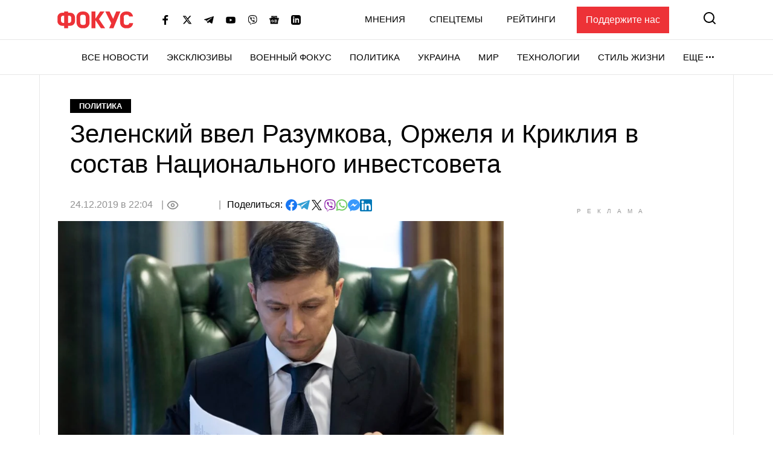

--- FILE ---
content_type: text/html; charset=UTF-8
request_url: https://focus.ua/politics/447148-zelenskii_vvel_razumkova_orzhelia_i_krikliia_v_sostav_natsionalnogo_investsoveta
body_size: 25587
content:
<!DOCTYPE html>
<html class="no-js" lang="ru">
    <head>
    <script>
        window.dataLayer = window.dataLayer || [];

        function gtag(event, type) {
            if (type === 'article_view' && typeof zaraz === 'object' && typeof zaraz.spaPageview === 'function') {
                zaraz.spaPageview();
            }
        }
    </script>


    <meta charset="UTF-8">
    <meta http-equiv="x-ua-compatible" content="ie=edge">
    <meta name="viewport" content="width=device-width, initial-scale=1">
    <meta name="robots" content="max-image-preview:large">
    <meta name="google-site-verification" content="SxND8wOLh_Yc3-JNAmXjegyT_NNdQ_Rs_YbIylEf7NI">
<meta name="facebook-domain-verification" content="9nom3oxtc0wqz7ctb7elgdxyifmglf" />
<meta property="fb:app_id" content="2993351144275789" />

    <link rel="apple-touch-icon" sizes="180x180" href="/apple-touch-icon.png">
<link rel="icon" type="image/png" sizes="32x32" href="/favicon-32x32.png">
<link rel="icon" type="image/png" sizes="16x16" href="/favicon-16x16.png">
<link rel="shortcut icon" type="image/x-icon" href="/favicon.ico?v=2">
<link rel="manifest" href="/site.webmanifest">
<link rel="mask-icon" href="/safari-pinned-tab.svg" color="#ff0000">
<meta name="msapplication-TileColor" content="#ff0000">
<meta name="theme-color" content="#ffffff">
    <link rel="alternate" hreflang="ru" href="https://focus.ua/politics/447148-zelenskii_vvel_razumkova_orzhelia_i_krikliia_v_sostav_natsionalnogo_investsoveta">
<link rel="canonical" href="https://focus.ua/politics/447148-zelenskii_vvel_razumkova_orzhelia_i_krikliia_v_sostav_natsionalnogo_investsoveta">
<title>Зеленский ввел Разумкова, Оржеля и Криклия в состав Национального инвестсовета</title>
<meta name="description" content="Президент Владимир Зеленский утвердил новый состав Национального инвестсовета. Указ&amp;nbsp;№950/2019 опубликован на сайте главы государства. Должность секрета">
<meta name="keywords" content="национальный инвестсовет,давид арахамия,инвестсовет,владимир зеленский">
<meta name="publisher" content="ФОКУС">
<meta name="Author" content="focus.ua">
<meta property="og:type" content="article">
<meta property="og:site_name" content="ФОКУС">
<meta property="og:title" content="Зеленский ввел Разумкова, Оржеля и Криклия в состав Национального инвестсовета">
<meta property="og:description" content="Президент Владимир Зеленский утвердил новый состав Национального инвестсовета. Указ&amp;nbsp;№950/2019 опубликован на сайте главы государства. Должность секрета">
<meta property="og:image" content="https://focus.ua/static/storage/thumbs/1200x630/2/2e/rbenbm-3f839654a768eb6c227a9ca0f03ff2e2.jpg?v=5950_1">
<meta property="og:image:width" content="1200">
<meta property="og:image:height" content="630">
<meta property="og:image:type" content="image/jpeg">
<meta property="og:published_time" content="2019-12-24T22:04:05+02:00">
<meta property="og:modified_time" content="2019-12-24T22:04:05+02:00">
<meta property="og:url" content="https://focus.ua/politics/447148-zelenskii_vvel_razumkova_orzhelia_i_krikliia_v_sostav_natsionalnogo_investsoveta">
<meta property="og:section" content="Политика">
<meta property="og:tag" content="Давид Арахамия">
<meta name="twitter:card" content="summary">
<meta name="twitter:site" content="@focusua">
<meta name="twitter:creator" content="@focusua">
<meta name="twitter:title" content="Зеленский ввел Разумкова, Оржеля и Криклия в состав Национального инвестсовета">
<meta name="twitter:description" content="Президент Владимир Зеленский утвердил новый состав Национального инвестсовета. Указ&amp;nbsp;№950/2019 опубликован на сайте главы государства. Должность секрета">
<meta name="twitter:image" content="https://focus.ua/static/storage/thumbs/1200x630/2/2e/rbenbm-3f839654a768eb6c227a9ca0f03ff2e2.jpg?v=5950_1">
<link rel="amphtml" href="https://focus.ua/amp/politics/447148-zelenskii_vvel_razumkova_orzhelia_i_krikliia_v_sostav_natsionalnogo_investsoveta">

    <link rel="alternate" type="application/rss+xml" title="ФОКУС" href="https://focus.ua/modules/rss.php"/>

    
    
    
    
    
    
    
    
    
    
    
    

    <link rel="preconnect" href="//static.cloudflareinsights.com" crossorigin>
    <link rel="preconnect" href="//ls.hit.gemius.pl" crossorigin>
    <link rel="preconnect" href="//stats.g.doubleclick.net" crossorigin>
    <link rel="preconnect" href="//c.hit.ua" crossorigin>
    <link rel="preconnect" href="//gaua.hit.gemius.pl" crossorigin>

    <link rel="dns-prefetch" href="//static.cloudflareinsights.com">
    <link rel="dns-prefetch" href="//stats.g.doubleclick.net" crossorigin>
    <link rel="dns-prefetch" href="//gaua.hit.gemius.pl">
    <link rel="dns-prefetch" href="//ls.hit.gemius.pl">

    
            <style>.c-feed-preloader{min-height:515px;width:100%;background-color:#f4f4f5}.c-post__preloader .l-layout__sidebar *{background:#f4f4f5}.c-post__channel-img{width:110px;margin:30px auto -30px;position:relative;background-repeat:no-repeat;background-position:bottom;background-size:contain;filter:drop-shadow(6px 6px 7px rgba(0,0,0,.4))}.c-post__channel-img:before{content:"";display:block;padding-bottom:79%}.c-post__channel--facebook .c-post__channel-img{display:none}.w-full{width:100%}article,figcaption,figure,header,main,nav{display:block}.btn{display:inline-block;font-weight:700;color:#000;text-align:center;vertical-align:middle;background-color:transparent;border:1px solid transparent;padding:6px 45px;font-size:1.8rem;line-height:2;border-radius:0}.btn{display:inline-flex;justify-content:center;align-items:center;text-transform:uppercase;box-shadow:none!important}.btn-accent{color:#fff;background-color:#ed3237;border-color:#ed3237}.btn-normal{text-transform:none}[data-banner]{overflow:hidden}@media (max-width:1199.98px){.c-post__info .c-post__view:after,.c-post__preloader .l-layout__sidebar{display:none}.c-post__new-share{width:100%}}@media (min-width:1200px){.l-home__top{grid-area:top}.l-home__top-banner{grid-area:adv1}.l-home__left{padding:0;grid-area:left;position:relative;background:0 0}.l-home__top-right{grid-area:adv}.l-home__right{grid-area:right;display:flex;flex-direction:column;margin:0!important}.l-home__main{grid-area:main}.l-home__secondary{grid-area:secondary}.l-home__bottom{grid-area:bottom}.l-home__recomendation{grid-area:recomendation}}.c-support{padding:30px 85px 30px 30px;margin-bottom:30px}.c-support__header{position:relative;margin-bottom:20px;padding-right:35px;max-width:-webkit-max-content;max-width:-moz-max-content;max-width:max-content;font-weight:700}.c-support__header:after{content:"";position:absolute;right:0;top:50%;transform:translateY(-50%) rotate(10.82deg);display:block;width:28px;height:28px}.c-support__logo img{vertical-align:baseline;margin-right:2px}@media (max-width:400px){.c-support{padding-right:30px}.c-support__header:after{top:auto;bottom:-15px}.c-support__logo{margin-bottom:0;display:block}}.c-post-hero__body>*{grid-area:1/1/-1/-1}@media (min-width:1200px){.c-scroll{display:flex;flex-direction:column;position:absolute;top:0;left:15px;right:15px;bottom:0}.c-scroll__shrink{flex-shrink:0}.c-scroll__grow{display:flex;margin-left:-15px;margin-right:-15px;padding-left:15px;padding-right:15px;position:relative;flex-grow:1;overflow:hidden}.c-scroll__grow.sticky{overflow:initial}.c-scroll__grow:after,.c-scroll__grow:before{content:"";display:block;position:absolute;left:0;right:10px;height:15px;z-index:1}.c-scroll__grow:before{top:0;background-image:linear-gradient(180deg,#fff 0,hsla(0,0%,100%,0));background-repeat:repeat-x}.c-scroll__grow:after{bottom:0;background-image:linear-gradient(180deg,hsla(0,0%,100%,0) 0,#fff);background-repeat:repeat-x}.c-scroll__grow>*{flex-grow:1}}.c-feed{padding-left:0;margin-bottom:0;list-style:none}.c-feed__card{position:relative;display:flex;align-items:center;padding:15px 0;font-size:1.6rem}.c-feed__card-article{font-weight:700;line-height:1;text-transform:uppercase;padding:3px;background-color:#f4f4f5;margin-right:6px}.c-feed__card-article,.c-feed__card-date{display:inline-block;color:#929292;font-size:1.2rem}.c-feed__card-date{margin-bottom:8px;font-weight:400}.c-feed__card-view{display:inline-flex;align-items:baseline;font-size:1.2rem;color:#929292;margin-left:6px}.c-feed__card-view picture{align-self:center;display:block;position:relative;width:16px;height:10px;margin-right:4px}.c-feed__card-view img{position:absolute;inset:0;width:100%;height:100%;-o-object-fit:contain;object-fit:contain}.c-feed__card-link{display:-webkit-box;-webkit-line-clamp:5;-webkit-box-orient:vertical;overflow:hidden}.c-feed__card-link:before{content:"";display:block;position:absolute;top:0;left:0;right:0;bottom:0;z-index:1}.c-feed__card-main{flex-grow:1;line-height:1.2}.c-feed__card-picture{width:52px;flex-shrink:0;margin-left:15px}.c-feed__card-picture:before{padding-bottom:130.76%}.c-feed__card-title{margin:0;font-size:inherit;font-weight:400}.c-feed__card-title--bold{font-weight:500}.c-feed__card-tooltip{position:relative;display:inline-block;border-radius:2px;padding:0 3px 2px;font-weight:700;font-size:1.6rem;text-transform:lowercase;line-height:1;white-space:nowrap;z-index:10}.c-feed__card-tooltip.t-primary{color:#fff;background:#ed3237}.c-feed__item{border-top:1px solid #e7e7e7}.c-feed__item:first-child{border-top:none}@media (min-width:768px) and (max-width:1199.98px){.c-feed{display:flex;flex-wrap:wrap;margin-left:-15px;margin-right:-15px}.c-feed__item{width:calc(50% - 30px);margin:0 15px}.c-feed__item:nth-child(2){border-top:none}}.s-content{word-break:break-word}.s-content a:not(.u-link):not(.btn):not(.c-badge):not(.c-card-default__link):not(.c-card-quote__link){color:#ed3237;border-bottom:1px solid #ed3237;font-weight:700}.s-content .lead{margin-bottom:25px}.s-content .lead{font-size:2rem}.s-content .lead>:last-child{margin-bottom:0}@media (min-width:1200px){.s-content{font-size:1.8rem}.s-content .lead{font-size:2.2rem}}.c-post{padding-top:20px;padding-bottom:50px}.c-post__media{margin-top:30px;margin-bottom:30px}.c-post__category{margin-bottom:10px}.c-post__date{color:#929292}.c-post__date:not(:first-child):before{content:"|";margin:0 10px 0 5px}.c-post__date:not(:last-child):after{content:"|";margin:0 5px 0 10px}.c-post__gallery-top .c-post__media{margin:0}.c-post__gallery-top .swiper-slide{background-color:#fff}.c-post__gallery-top .swiper-container:not(.swiper-container-initialized) .swiper-slide:not(:first-child){display:none}.c-post__media{text-align:center}.c-post__media-bg{display:flex;justify-content:center;align-items:center;min-height:calc((900vw - 270px)/ 16);background-color:#f4f4f5}.c-post__media-caption{padding-bottom:5px;text-align:left;border-bottom:1px solid #e7e7e7}.c-post__media-description{max-width:100%;margin-top:10px;padding-right:30px;position:relative;font-weight:500;font-style:italic;font-size:1.2rem;line-height:1.2;white-space:nowrap;overflow:hidden;text-overflow:ellipsis}.c-post__media-fullscreen{position:absolute;top:8px;right:8px;padding:7px;filter:drop-shadow(0 0 10px rgba(0,0,0,.5))}.c-post__media-fullscreen img{display:block}.c-post__media-info{margin-top:5px;color:#929292;font-size:1.2rem;font-weight:500}.c-post__media-description~.c-post__media-info{margin-top:1px}.c-post__media-wrap{display:inline-block;position:relative}.c-post__info{display:flex;align-items:baseline;flex-wrap:wrap;margin-bottom:30px;row-gap:15px;font-weight:500}.c-post__preview{margin:-15px -15px 30px}.c-post__preview-caption{margin-top:5px;padding:0 15px;color:#929292;font-size:1.2rem;font-weight:500}.c-post__preview-picture:before{padding-bottom:50.56%}.c-post__new-share.c-post__social{margin:0;row-gap:4px}.c-post__social{display:flex;flex-wrap:wrap;align-items:baseline;gap:10px;margin-top:20px;padding-left:0;list-style:none}.c-post__social-share{margin-bottom:0;margin-right:5px;font-weight:500;font-size:1.6rem}.c-post__social-img{flex-shrink:0}.c-post__title{margin-bottom:30px;font-size:3rem;font-weight:400;line-height:1.2;font-family:sans-serif}.c-post__view{display:inline-flex;align-items:baseline;color:#929292;min-width:60px;margin:auto 0}.c-post__view .view-count{flex-grow:1}.c-post__view .view-count--transparent{color:transparent}.c-post__view:not(:last-child){min-width:100px;min-height:24px}.c-post__view:not(:last-child):after{content:"|";margin:0 10px}.c-post__view .view-icon{align-self:center;display:flex;position:relative;width:20px;height:14px;margin-right:8px}@media (max-width:1199.98px){.c-post__info .c-post__view:after{display:none}.c-post__new-share{width:100%}}@media (min-width:768px){.c-post{padding-top:40px}.c-post__media-bg{min-height:415px}.c-post__media-description{padding-right:40px;margin-top:15px;font-size:1.4rem}.c-post__media-info{margin-top:10px;font-size:1.4rem}.c-post__media-description~.c-post__media-info{margin-top:3px}.c-post__preview{margin-left:-20px;margin-right:-20px}.c-post__preview-caption{margin-top:10px;font-size:1.4rem;padding:0}.c-post__social{margin-top:30px}.c-post__social-link{padding:0}.c-post__social-link.facebook{color:#6379ab}.c-post__social-link.telegram{color:#339fd4}.c-post__social-link.viber{color:#8e24aa}.c-post__social-link.whatsapp{color:#7ad06d}.c-post__social-link.messenger{color:#3999fc}.c-post__switch .c-post__media{display:contents;margin:0}.c-post__switch .c-post__media:first-child .c-post__media-wrap{grid-area:left}.c-post__switch .c-post__media:nth-child(2) .c-post__media-wrap{grid-area:right}.c-post__switch .c-post__media-caption{display:none;grid-area:bottom;overflow:hidden}.c-post__wrap{padding-left:20px;padding-right:20px;max-width:740px;margin-left:auto;margin-right:auto}}@media (min-width:1200px){.c-post__main{padding-right:40px}.c-post__preview{margin-right:-40px}.c-post__title{font-size:4.2rem}.c-post__wrap{max-width:none}}@media (min-width:1660px){.c-post__info{font-size:1.8rem;margin-right:-140px}.c-post__media-bg{min-height:515px}.c-post__main{padding-right:140px}.c-post__preview{margin-left:-40px;margin-right:-140px}.c-post__wrap{padding-left:80px;padding-right:80px}}.swiper-slide{flex-shrink:0;width:100%;height:100%;position:relative}:root{--swiper-navigation-size:44px}.d-none{display:none!important}@media (min-width:768px){.d-md-block{display:block!important}}@media (min-width:1200px){.d-xl-block{display:block!important}}.sr-only{position:absolute;width:1px;height:1px;padding:0;margin:-1px;overflow:hidden;clip:rect(0,0,0,0);white-space:nowrap;border:0}.mt-3{margin-top:15px!important}.my-6{margin-top:40px!important}.my-6{margin-bottom:40px!important}.u-picture{display:block;position:relative;background-color:#f4f4f5;overflow:hidden}.u-picture:before{content:"";display:block}.u-picture img{position:absolute;top:0;left:0;width:100%;-o-object-fit:cover;object-fit:cover;height:100%}.u-unwrap{margin-left:-15px;margin-right:-15px}.u-lang{line-height:1;text-transform:uppercase;color:#ed3237;font-weight:500}@media (min-width:768px){.u-unwrap{margin-left:-30px;margin-right:-30px}}@media (min-width:1200px){.o-container{max-width:1150px;margin-left:auto;margin-right:auto;background-color:#fff;border-left:1px solid #e7e7e7;border-right:1px solid #e7e7e7}}@media (min-width:1660px){.o-container{max-width:1430px}}.u-transparent-scroll{-ms-scroll-chaining:none;overscroll-behavior:contain;scrollbar-color:transparent transparent;scrollbar-width:thin}.u-transparent-scroll::-webkit-scrollbar{width:0;height:0}.u-transparent-scroll::-webkit-scrollbar-thumb,.u-transparent-scroll::-webkit-scrollbar-track{border-radius:none;background-color:transparent}.o-adds{display:flex;align-items:center;justify-content:center;flex-direction:column;position:relative;width:100%;margin-inline:auto;padding-top:20px!important;padding-bottom:20px!important}.o-adds:before{content:attr(data-ad-title);position:absolute;top:0;width:100%;margin:1px 0 7px;font-size:10px;font-weight:400;line-height:1.35;color:#999;text-align:center;text-transform:uppercase;letter-spacing:10px}*,:after,:before{box-sizing:border-box}html{font-family:sans-serif;line-height:1.15;-webkit-text-size-adjust:100%}article,aside,figcaption,figure,header,main,nav,section{display:block}body{margin:0;font-family:-apple-system,BlinkMacSystemFont,Segoe UI,Roboto,Helvetica Neue,Ubuntu,Noto Sans,Arial,Liberation Sans,Cantarell,sans-serif;font-size:1.6rem;font-weight:400;line-height:1.5;color:#000;text-align:left}h1,h2,h3{margin-top:0;margin-bottom:.5rem}p{margin-top:0;margin-bottom:25px}ul{margin-bottom:1rem}ul{margin-top:0}ul ul{margin-bottom:0}b{font-weight:bolder}a{color:#000;background-color:transparent}a{text-decoration:none}figure{margin:0 0 1rem}img{border-style:none}img,svg{vertical-align:middle}svg{overflow:hidden}button{border-radius:0}button,input{margin:0;font-family:inherit;font-size:inherit;line-height:inherit}button,input{overflow:visible}button{text-transform:none}[type=button],[type=submit],button{-webkit-appearance:button}[type=button]::-moz-focus-inner,[type=submit]::-moz-focus-inner,button::-moz-focus-inner{padding:0;border-style:none}::-webkit-file-upload-button{font:inherit;-webkit-appearance:button}h1,h2,h3{margin-bottom:.5rem;font-weight:700;line-height:1.2}h1{font-size:3.6rem}h2{font-size:3rem}h3{font-size:2.4rem}:focus{outline:0!important}html{font-size:10px}body{background-color:#fff;fill:#000;-webkit-font-smoothing:antialiased;-moz-osx-font-smoothing:grayscale}main{position:relative}picture{display:block}img,picture{max-width:100%}img{height:auto}.o-title-block{margin-bottom:10px;font-size:2rem;text-transform:uppercase;font-weight:700;line-height:1.2}.c-badge{display:inline-flex;align-items:center;padding:4px 15px;background-color:#000;color:#fff;font-size:1.3rem;font-weight:700;line-height:1.2;text-transform:uppercase;vertical-align:middle;font-family:sans-serif}.c-badge--primary{background-color:#ed3237}.c-badge--gray{color:#000;background-color:#f4f4f5}.c-sizer{display:none}.c-r{text-align:center}.c-r--mob{margin-left:-5px;margin-right:-5px}@media (min-width:360px){.c-post__social{gap:15px}.c-r--mob{margin-left:0;margin-right:0}}@media (min-width:1200px){.c-sizer{display:block;position:absolute;bottom:100%;left:0;right:0}.c-sizer .l-wrap{height:58px;background-color:#fff}}.c-banner{flex-shrink:0;position:sticky;top:0;z-index:210}.c-banner__backdrop{position:fixed;top:0;left:0;right:0;bottom:0;background-color:hsla(0,0%,100%,.7);opacity:0;visibility:hidden}.c-banner__burger{display:flex;flex-direction:column;padding:7px 4px;margin-left:-4px;margin-right:10px;background:0 0;border:none;flex-shrink:0;filter:brightness(0)}.c-banner__burger span{height:3px;width:26px;background-color:#ed3237;transform-origin:center}.c-banner__burger span:not(:last-child){margin-bottom:5px}.c-banner__support{display:none;margin-left:50px;padding:10px 15px;background-color:#ed3237;color:#fff;font-weight:500}.c-banner__lang{margin-left:auto;margin-right:10px;font-size:2rem}.c-banner__logo{flex-shrink:0}.c-banner__nav,.c-banner__top{background-color:#fff}.c-banner__nav,.c-banner__secondary{display:none}.c-banner__search{flex-shrink:0;margin-right:-4px;padding:4px;background:0 0;border:none;filter:brightness(0)}.c-banner__search svg{display:block;fill:#ed3237;width:26px;height:26px}.c-banner__top{position:relative;z-index:1}.c-banner__top-inner{display:flex;align-items:center;height:65px}.c-banner__socials{display:none}.c-sidebar{display:flex;flex-direction:column;position:fixed;top:65px;left:0;bottom:0;width:330px;max-width:100%;padding:0 15px;background-color:#fff;overflow-y:auto;transform:translateX(-100%)}.c-sidebar:after,.c-sidebar:before{content:"";display:block;flex-shrink:0;height:20px}.c-sidebar__group{margin-bottom:30px}.c-sidebar__group-title{margin-bottom:10px;font-size:1.4rem;color:#929292;font-weight:700;text-transform:uppercase}.c-sidebar__lang{display:none}.c-sidebar__list{padding-left:0;margin-bottom:0;list-style:none}.c-sidebar__list-item:not(:last-child){margin-bottom:10px}.c-sidebar__list-link{display:inline-block;font-size:2rem;text-transform:uppercase;font-weight:700;line-height:1}.c-sidebar__support{padding:20px 15px;border-top:1px solid #e7e7e7;border-bottom:1px solid #e7e7e7}.c-sidebar__support-link{display:block;width:100%;padding:10px 15px;background-color:#ed3237;color:#fff;font-weight:500;text-align:center}.c-sidebar__socials{margin-top:14px}.c-sidebar__socials-text{font-weight:700;font-size:12px;line-height:22px;text-align:center;color:#929292;margin-bottom:10px}.c-sidebar__socials-list{list-style:none;display:flex;justify-content:center;gap:10px 6px;flex-wrap:wrap;padding:0;margin:0}.c-sidebar__socials-item{filter:brightness(0)}.c-sidebar__socials-item svg{width:18px;height:18px}.c-sidebar__socials-link{width:48px;height:48px;display:inline-flex;align-items:center;justify-content:center}@media (min-width:768px){.c-banner__socials{display:flex;align-items:center;padding:0;list-style-type:none;margin-bottom:0;margin-left:15px;margin-right:15px;flex-wrap:wrap}.c-banner__socials-link{padding:10px;filter:brightness(0)}.c-banner__socials svg{height:-webkit-fit-content;height:-moz-fit-content;height:fit-content;width:16px;max-height:16px}.c-banner__socials .c-banner__dropdown{visibility:visible;height:38px}.c-banner__socials .c-banner__dropdown-btn{height:100%}.c-banner__socials .c-banner__dropdown-list{display:flex;flex-direction:column;padding:2px;list-style-type:none;right:-50%}.c-banner__socials .c-banner__dropdown-list .c-banner__socials-link{height:36px;display:flex}.c-banner__socials .desktop-visible,.c-banner__socials .lg-visible,.c-banner__socials .xlg-visible{display:none}.c-banner__dropdown{display:flex;visibility:hidden;position:relative;align-items:center}.is-show .c-banner__dropdown{visibility:visible}.c-banner__dropdown-list{padding:15px 35px 20px 20px;box-shadow:0 7px 10px rgba(0,0,0,.17);background-color:#fff;opacity:0;visibility:hidden;position:absolute;top:100%;right:0}.c-banner__dropdown-btn{display:flex;align-items:center;text-transform:uppercase;font-weight:500;font-size:1.5rem;background-color:unset;border:unset;line-height:57px;padding:0}.c-banner__dropdown-btn:after{content:"";width:13px;height:3px;background-repeat:no-repeat;background-size:contain;background-position:50%;display:inline-block;padding:0 10px;filter:brightness(0)}.c-banner__backdrop,.c-banner__burger{display:none}.c-banner__lang{margin-left:15px;margin-right:0;flex-shrink:0;font-size:1.5rem}.c-banner__nav{display:block;border-top:1px solid #e7e7e7;will-change:transform}.c-banner__nav-inner{display:flex;justify-content:end;height:57px}.c-banner__nav .l-wrap{position:relative}.c-banner__nav .l-wrap:after,.c-banner__nav .l-wrap:before{content:"";display:block;position:absolute;top:0;bottom:0;width:30px;z-index:2}.c-banner__nav .l-wrap:before{left:0;background-image:linear-gradient(90deg,#fff 0,hsla(0,0%,100%,0));background-repeat:repeat-x}.c-banner__nav .l-wrap:after{right:0;background-image:linear-gradient(90deg,hsla(0,0%,100%,0) 0,#fff);background-repeat:repeat-x}.c-banner__primary,.c-banner__secondary{display:flex;align-items:center}.c-banner__primary-item,.c-banner__secondary-item{line-height:1}.c-banner__primary-link,.c-banner__secondary-link{display:block;text-transform:uppercase;font-weight:500;font-size:1.5rem}.c-banner__primary{display:flex;visibility:hidden;padding-left:0;margin-bottom:0;list-style:none;overflow:hidden;flex-wrap:wrap;justify-content:flex-end}.c-banner__primary-item{width:auto;flex-shrink:0;padding-right:30px}.c-banner__primary>.c-banner__primary-item{line-height:57px}.is-show .c-banner__primary{visibility:visible}.c-banner__secondary{display:flex;align-items:center;justify-content:flex-end;padding-left:0;margin-bottom:0;list-style:none;flex-grow:1}.c-banner__secondary-item:not(:last-child){margin-right:20px}.c-banner__search{margin:-2px -7px 0 15px;padding:7px}.c-banner__search svg{width:20px;height:20px}.c-banner__support{display:block}.c-sidebar{display:none}.c-footer__social-text{display:none}}@media (min-width:992px){.c-banner__socials{margin-left:35px}.c-banner__socials .lg-visible{display:inline-block}.c-banner__socials .lg-hidden{display:none!important}}@media (min-width:1100px){.c-banner__socials .xlg-visible{display:inline-block}.c-banner__socials .xlg-hidden{display:none!important}}@media (min-width:1200px){.c-banner__lang,.c-banner__secondary{margin-top:-2px}.c-banner__lang{margin-left:35px}.c-banner__nav{border-bottom:1px solid #e7e7e7}.c-banner__secondary-item:not(:last-child){margin-right:40px}.c-banner__search{margin-top:-5px}}@media (min-width:1660px){.c-banner__socials-dropdown{display:none}.c-banner__socials .desktop-visible{display:inline-block}}@media (max-width:1339.98px){.c-banner__support{margin-left:35px}}@media (max-width:991.98px){.c-banner__support{margin-left:10px}.c-banner__secondary-item:not(:last-child){margin-right:15px}}.c-footer__social-text{margin-top:15px;text-align:center;border-top:1px solid #e7e7e7;padding-top:22px;font-weight:700;font-size:12px;line-height:22px;color:#929292;margin-bottom:10px}.c-search{display:flex;align-items:center;position:fixed;top:0;left:0;right:0;bottom:0;padding:70px 15px;background-color:rgba(244,244,245,.97);opacity:0;visibility:hidden;z-index:1}.c-search__close{position:absolute;top:12px;right:8px;padding:7px;background:0 0;border:none;opacity:.35}.c-search__close svg{width:20px;height:20px}.c-search__form{position:relative;flex-grow:1;max-width:970px;margin:0 auto}.c-search__input{display:block;width:100%;padding:20px 70px 20px 25px;font-size:2.2rem;font-weight:500;border:none;background-color:#fff;box-shadow:0 0 15px rgba(0,0,0,.1)}.c-search__input::-moz-placeholder{color:#929292;opacity:1}.c-search__input:-ms-input-placeholder{color:#929292;opacity:1}.c-search__logo{display:block;position:absolute;top:18px;left:50%;transform:translateX(-50%)}.c-search__submit{position:absolute;top:50%;right:25px;padding:0;background:0 0;border:none;transform:translateY(-50%)}.c-search__submit svg{width:26px;height:26px;fill:#ed3237}@media (min-width:768px){.c-search{padding:130px 30px}.c-search__close{top:48px;right:23px}.c-search__logo{top:50px}.c-search__logo img{width:166px;height:36px}}@media (min-width:1200px){.c-search__close{right:48px}.c-search__input{padding:27px 105px 27px 35px;font-size:3rem}.c-search__submit{right:35px}.c-search__submit svg{width:42px;height:42px}}body{display:flex;flex-direction:column;min-height:100vh}main{flex-grow:1}.l-layout__sidebar{margin-top:40px}.l-wrap{padding-left:15px;padding-right:15px;margin-left:auto;margin-right:auto;max-width:414px}.l-wrap--fluid{max-width:none}@media (min-width:768px){.l-wrap{padding-left:30px;padding-right:30px;max-width:730px}.l-wrap--fluid{max-width:none}}@media (min-width:1200px){.l-layout{display:flex;margin-left:-15px;margin-right:-15px}.l-layout__main{min-width:0;padding-left:15px;padding-right:15px;width:75%}.l-layout__sidebar{flex-shrink:0;position:relative;margin-top:0;padding-left:15px;padding-right:15px;width:25%}.l-layout--static .l-layout__sidebar{width:330px}.l-layout--static .l-layout__main{width:calc(100% - 330px)}.l-wrap{max-width:1150px}}@media (min-width:1660px){.l-wrap{max-width:1430px}}</style>    
    <script>
        window.App = {"baseUrl":"https:\/\/focus.ua","staticUrl":"https:\/\/focus.ua\/static\/","cdn":"https:\/\/focus.ua\/static\/build\/pub\/js\/","csrfToken":null,"facebookAppId":"2993351144275789","recaptchaSiteId":"6Ldw2OQZAAAAAG2F_zkC21xS72jHGBOSrPfx2EvY","preload":null,"fingerprintLocalFirst":true,"adEnabled":true,"currentLanguage":"ru","cats":"https:\/\/focus.ua\/ajax\/b5d0db38ce9a54d825e2db7433687dde","spriteSvgPath":"https:\/\/focus.ua\/static\/build\/img\/sprites\/sprite.67d6ca8dfe.svg"};

        window.App.isCssLoaded = false;
        window.App.callbacks = [];

        window.App.performCallbacks = function () {
            window.App.callbacks.forEach(callback => {
                setTimeout(() => {
                        callback()
                }, 0);

            });
        };

        window.App.pushCallback = function (callback) {
            if (window.App.isCssLoaded) {
                callback();
                return;
            }

            window.App.callbacks.push(callback);
        };

        function onCssLoad(element = null, loadedStyle = null) {
            const callbackRunner = () => {
                const index = window.App.allStyles.indexOf(loadedStyle);
                window.App.allStyles.splice(index, 1);

                if (!window.App.allStyles.length) {
                    window.App.isCssLoaded = true;
                    window.App.performCallbacks();
                }
            }

            if (window.requestIdleCallback) {
                requestIdleCallback(callbackRunner)
            } else {
                callbackRunner()
            }
        }

        window.App.allStyles = ["01-post"]
    </script>

                        <link
                rel="preload"
                href="https://focus.ua/static/build/pub/css/01-post.149f1786ff.css"
                as="style"
                onload="this.onload=null;this.rel='stylesheet';onCssLoad(this, '01-post')"
            >
            <noscript>
                <link
                    rel="stylesheet"
                    href="https://focus.ua/static/build/pub/css/01-post.149f1786ff.css"
                >
            </noscript>
            
    <script>
    !function (e, n, t) { function r(e, n) { return typeof e === n } function o() { var e, n, t, o, s, i, l; for (var a in S) if (S.hasOwnProperty(a)) { if (e = [], n = S[a], n.name && (e.push(n.name.toLowerCase()), n.options && n.options.aliases && n.options.aliases.length)) for (t = 0; t < n.options.aliases.length; t++)e.push(n.options.aliases[t].toLowerCase()); for (o = r(n.fn, "function") ? n.fn() : n.fn, s = 0; s < e.length; s++)i = e[s], l = i.split("."), 1 === l.length ? Modernizr[l[0]] = o : (!Modernizr[l[0]] || Modernizr[l[0]] instanceof Boolean || (Modernizr[l[0]] = new Boolean(Modernizr[l[0]])), Modernizr[l[0]][l[1]] = o), C.push((o ? "" : "no-") + l.join("-")) } } function s(e) { var n = x.className, t = Modernizr._config.classPrefix || ""; if (b && (n = n.baseVal), Modernizr._config.enableJSClass) { var r = new RegExp("(^|\\s)" + t + "no-js(\\s|$)"); n = n.replace(r, "$1" + t + "js$2") } Modernizr._config.enableClasses && (n += " " + t + e.join(" " + t), b ? x.className.baseVal = n : x.className = n) } function i(e, n) { return !!~("" + e).indexOf(n) } function l() { return "function" != typeof n.createElement ? n.createElement(arguments[0]) : b ? n.createElementNS.call(n, "http://www.w3.org/2000/svg", arguments[0]) : n.createElement.apply(n, arguments) } function a(e) { return e.replace(/([a-z])-([a-z])/g, function (e, n, t) { return n + t.toUpperCase() }).replace(/^-/, "") } function u() { var e = n.body; return e || (e = l(b ? "svg" : "body"), e.fake = !0), e } function f(e, t, r, o) { var s, i, a, f, c = "modernizr", p = l("div"), d = u(); if (parseInt(r, 10)) for (; r--;)a = l("div"), a.id = o ? o[r] : c + (r + 1), p.appendChild(a); return s = l("style"), s.type = "text/css", s.id = "s" + c, (d.fake ? d : p).appendChild(s), d.appendChild(p), s.styleSheet ? s.styleSheet.cssText = e : s.appendChild(n.createTextNode(e)), p.id = c, d.fake && (d.style.background = "", d.style.overflow = "hidden", f = x.style.overflow, x.style.overflow = "hidden", x.appendChild(d)), i = t(p, e), d.fake ? (d.parentNode.removeChild(d), x.style.overflow = f, x.offsetHeight) : p.parentNode.removeChild(p), !!i } function c(e, n) { return function () { return e.apply(n, arguments) } } function p(e, n, t) { var o; for (var s in e) if (e[s] in n) return t === !1 ? e[s] : (o = n[e[s]], r(o, "function") ? c(o, t || n) : o); return !1 } function d(e) { return e.replace(/([A-Z])/g, function (e, n) { return "-" + n.toLowerCase() }).replace(/^ms-/, "-ms-") } function m(n, t, r) { var o; if ("getComputedStyle" in e) { o = getComputedStyle.call(e, n, t); var s = e.console; if (null !== o) r && (o = o.getPropertyValue(r)); else if (s) { var i = s.error ? "error" : "log"; s[i].call(s, "getComputedStyle returning null, its possible modernizr test results are inaccurate") } } else o = !t && n.currentStyle && n.currentStyle[r]; return o } function h(n, r) { var o = n.length; if ("CSS" in e && "supports" in e.CSS) { for (; o--;)if (e.CSS.supports(d(n[o]), r)) return !0; return !1 } if ("CSSSupportsRule" in e) { for (var s = []; o--;)s.push("(" + d(n[o]) + ":" + r + ")"); return s = s.join(" or "), f("@supports (" + s + ") { #modernizr { position: absolute; } }", function (e) { return "absolute" == m(e, null, "position") }) } return t } function v(e, n, o, s) { function u() { c && (delete N.style, delete N.modElem) } if (s = r(s, "undefined") ? !1 : s, !r(o, "undefined")) { var f = h(e, o); if (!r(f, "undefined")) return f } for (var c, p, d, m, v, y = ["modernizr", "tspan", "samp"]; !N.style && y.length;)c = !0, N.modElem = l(y.shift()), N.style = N.modElem.style; for (d = e.length, p = 0; d > p; p++)if (m = e[p], v = N.style[m], i(m, "-") && (m = a(m)), N.style[m] !== t) { if (s || r(o, "undefined")) return u(), "pfx" == n ? m : !0; try { N.style[m] = o } catch (g) { } if (N.style[m] != v) return u(), "pfx" == n ? m : !0 } return u(), !1 } function y(e, n, t, o, s) { var i = e.charAt(0).toUpperCase() + e.slice(1), l = (e + " " + T.join(i + " ") + i).split(" "); return r(n, "string") || r(n, "undefined") ? v(l, n, o, s) : (l = (e + " " + P.join(i + " ") + i).split(" "), p(l, n, t)) } function g(e, n, r) { return y(e, t, t, n, r) } var C = [], S = [], w = { _version: "3.6.0", _config: { classPrefix: "", enableClasses: !0, enableJSClass: !0, usePrefixes: !0 }, _q: [], on: function (e, n) { var t = this; setTimeout(function () { n(t[e]) }, 0) }, addTest: function (e, n, t) { S.push({ name: e, fn: n, options: t }) }, addAsyncTest: function (e) { S.push({ name: null, fn: e }) } }, Modernizr = function () { }; Modernizr.prototype = w, Modernizr = new Modernizr; var _ = w._config.usePrefixes ? " -webkit- -moz- -o- -ms- ".split(" ") : ["", ""]; w._prefixes = _; var x = n.documentElement, b = "svg" === x.nodeName.toLowerCase(), z = "Moz O ms Webkit", P = w._config.usePrefixes ? z.toLowerCase().split(" ") : []; w._domPrefixes = P; var T = w._config.usePrefixes ? z.split(" ") : []; w._cssomPrefixes = T; var E = w.testStyles = f, j = { elem: l("modernizr") }; Modernizr._q.push(function () { delete j.elem }); var N = { style: j.elem.style }; Modernizr._q.unshift(function () { delete N.style }), Modernizr.addTest("touchevents", function () { var t; if ("ontouchstart" in e || e.DocumentTouch && n instanceof DocumentTouch) t = !0; else { var r = ["@media (", _.join("touch-enabled),("), "heartz", ")", "{#modernizr{top:9px;position:absolute}}"].join(""); E(r, function (e) { t = 9 === e.offsetTop }) } return t }); w.testProp = function (e, n, r) { return v([e], t, n, r) }; w.testAllProps = y, w.testAllProps = g, o(), s(C), delete w.addTest, delete w.addAsyncTest; for (var k = 0; k < Modernizr._q.length; k++)Modernizr._q[k](); e.Modernizr = Modernizr }(window, document);
</script>

    <script type="application/ld+json">{"@id":"https://focus.ua/politics/447148-zelenskii_vvel_razumkova_orzhelia_i_krikliia_v_sostav_natsionalnogo_investsoveta#article","@context":"https://schema.org","@type":"NewsArticle","headline":"Зеленский ввел Разумкова, Оржеля и Криклия в состав Национального инвестсовета","name":"Зеленский ввел Разумкова, Оржеля и Криклия в состав Национального инвестсовета","description":"Президент Владимир Зеленский утвердил новый состав Национального инвестсовета. Указ&nbsp;№950/2019 опубликован на сайте главы государства. Должность секрета","articleSection":"Политика","articleBody":"Президент Владимир Зеленский утвердил новый состав Национального инвестсовета. Указ №950/2019 опубликован на сайте главы государства. Должность секретаря совета занимает глава фракции \"Слуги народа\" Давид Арахамия. Его заместителем будет замглавы ОП Юлия Ковалив, а советником – Бесик Сихарулидзе. Среди новых лиц в совете – глава Мининфраструктуры Владислав Криклий, глава Минэнерго Алексей Оржель и спикер Верховной Рады Дмитрий Разумков. Этим же указом Зеленский вывел из состава совета главу МИД Вадима Пристайко, экс-вице-премьера Степана Кубива, экс-министра юстиции Павла Петренко и экс-премьера Владимира Гройсмана. Примечательно то, что в конце июня на сайте главы Украины появился указ №423/2019, которым Арахамия также был назначен на должность секретаря Нацинвестсовета. Позже, во время продажи Vodafone Ukraine азербайджанской компании Backcell, Арахамия писал у себя в Facebook, что он непосредственно причастен к этой сделке, поскольку входит в Инвестсовет при президенте. При этом, в новом указе президента говорится, что Арахамию \"утверждают в персональном составе Национального инвестиционного совета\". Фокус обратился за комментарием к главе фракции \"СН\" и ждет ответ. Как ранее сообщал Фокус:  Во время инвестфорума в Мариуполе президент Владимир Зеленский заявил, что страна находится на пороге экономического прорыва и призвал ивесторов \"не проспать Украину\".\n   Тогда же президент сравнил Украину с Apple, которая начинает свой путь в гараже. Зеленский заявил, что Украина уже начинает вставать на ноги. ","wordCount":211,"inLanguage":"ru","isAccessibleForFree":true,"mainEntityOfPage":{"@id":"https://focus.ua/politics/447148-zelenskii_vvel_razumkova_orzhelia_i_krikliia_v_sostav_natsionalnogo_investsoveta#webpage"},"isPartOf":{"@id":"https://focus.ua/politics/447148-zelenskii_vvel_razumkova_orzhelia_i_krikliia_v_sostav_natsionalnogo_investsoveta#webpage"},"image":{"@id":"https://focus.ua/politics/447148-zelenskii_vvel_razumkova_orzhelia_i_krikliia_v_sostav_natsionalnogo_investsoveta#mainImage"},"publisher":{"@id":"https://focus.ua/politics/447148-zelenskii_vvel_razumkova_orzhelia_i_krikliia_v_sostav_natsionalnogo_investsoveta#publisher"},"datePublished":"2019-12-24T22:04:05+02:00","dateModified":"2019-12-24T22:04:05+02:00","keywords":["национальный инвестсовет","давид арахамия","инвестсовет","владимир зеленский"]}</script>
<script type="application/ld+json">{"@context":"https://schema.org","@type":"ImageObject","@id":"https://focus.ua/politics/447148-zelenskii_vvel_razumkova_orzhelia_i_krikliia_v_sostav_natsionalnogo_investsoveta#mainImage","url":"https://focus.ua/static/storage/thumbs/1200x630/2/2e/rbenbm-3f839654a768eb6c227a9ca0f03ff2e2.webp?v=5950_1","width":1200,"height":630,"caption":"Владимир Зеленский / Фото: president.gov.ua","contentUrl":"https://focus.ua/static/storage/thumbs/1200x630/2/2e/rbenbm-3f839654a768eb6c227a9ca0f03ff2e2.webp?v=5950_1","thumbnailUrl":"https://focus.ua/static/storage/thumbs/600x315/2/2e/wydzi3-3f839654a768eb6c227a9ca0f03ff2e2.webp?v=5950_1"}</script>
<script type="application/ld+json">{"@context":"https://schema.org","@type":"Organization","@id":"https://focus.ua/ru/#organization","name":"ФОКУС","legalName":"ТОВ ФОКУС МЕДИА","url":"https://focus.ua/ru","sameAs":["https://www.facebook.com/focus.ua","https://x.com/focusua","https://t.me/FastFocus","https://www.youtube.com/@FocusUaOfficial","https://invite.viber.com/?g2=AQAL7s5WNlV1MVKCYrubZAcgUqQ6Ne4rTGgBz3fOKEb2u9sB5YR7hxQXixdiUoVW","https://www.linkedin.com/company/focus-ua"],"foundingDate":2006,"logo":{"@type":"ImageObject","url":"https://focus.ua/static/build/img/logo2.d8651fb1e4.png","width":574,"height":128},"address":{"@type":"PostalAddress","streetAddress":"бульвар Лесі Українки 26","addressLocality":"Київ","postalCode":"01133","addressCountry":"UA"},"contactPoint":{"@type":"ContactPoint","email":"info@focus.ua","telephone":"+38-044-207-45-54","contactType":"headquarters","areaServed":"UA","availableLanguage":["ru-UA","uk-UA"]}}</script>
<script type="application/ld+json">{"@context":"https://schema.org","@type":"NewsMediaOrganization","@id":"https://focus.ua/ru/#publisher","name":"ФОКУС","legalName":"ТОВ ФОКУС МЕДИА","url":"https://focus.ua/ru","sameAs":["https://www.facebook.com/focus.ua","https://x.com/focusua","https://t.me/FastFocus","https://www.youtube.com/@FocusUaOfficial","https://invite.viber.com/?g2=AQAL7s5WNlV1MVKCYrubZAcgUqQ6Ne4rTGgBz3fOKEb2u9sB5YR7hxQXixdiUoVW","https://www.linkedin.com/company/focus-ua"],"foundingDate":2006,"logo":{"@type":"ImageObject","url":"https://focus.ua/static/build/img/logo2.d8651fb1e4.png","width":574,"height":128},"address":{"@type":"PostalAddress","streetAddress":"бульвар Лесі Українки 26","addressLocality":"Київ","postalCode":"01133","addressCountry":"UA"},"contactPoint":{"@type":"ContactPoint","email":"info@focus.ua","telephone":"+38-044-207-45-54","contactType":"headquarters","areaServed":"UA","availableLanguage":["ru-UA","uk-UA"]},"publishingPrinciples":"https://focus.ua/redakcionnaya-politika","masthead":"https://focus.ua/redakcionnaya-politika","missionCoveragePrioritiesPolicy":"https://focus.ua/redakcionnaya-politika","ethicsPolicy":"https://focus.ua/redakcionnaya-politika","diversityPolicy":"https://focus.ua/redakcionnaya-politika","correctionsPolicy":"https://focus.ua/redakcionnaya-politika","unnamedSourcesPolicy":"https://focus.ua/redakcionnaya-politika","actionableFeedbackPolicy":"https://focus.ua/redakcionnaya-politika","verificationFactCheckingPolicy":"https://focus.ua/redakcionnaya-politika"}</script>
<script type="application/ld+json">{"@context":"https://schema.org","@type":"WebSite","@id":"https://focus.ua/ru/#website","name":"ФОКУС","url":"https://focus.ua/ru","inLanguage":"ru","potentialAction":{"@type":"SearchAction","target":{"@type":"EntryPoint","urlTemplate":"https://focus.ua/search?q={search_term_string}"},"query-input":"required name=search_term_string"}}</script>
<script type="application/ld+json">{"@context":"https://schema.org","@type":"WebPage","name":"ФОКУС","description":"Президент Владимир Зеленский утвердил новый состав Национального инвестсовета. Указ&nbsp;№950/2019 опубликован на сайте главы государства. Должность секрета","inLanguage":"ru","isPartOf":{"@id":"https://focus.ua/ru/#website"},"datePublished":"2026-01-28T07:50:11+02:00","dateModified":"2026-01-28T07:50:11+02:00","keywords":["национальный инвестсовет","давид арахамия","инвестсовет","владимир зеленский"],"@id":"https://focus.ua/politics/447148-zelenskii_vvel_razumkova_orzhelia_i_krikliia_v_sostav_natsionalnogo_investsoveta#webpage","url":"https://focus.ua/politics/447148-zelenskii_vvel_razumkova_orzhelia_i_krikliia_v_sostav_natsionalnogo_investsoveta","breadcrumb":{"@id":"https://focus.ua/politics/447148-zelenskii_vvel_razumkova_orzhelia_i_krikliia_v_sostav_natsionalnogo_investsoveta#breadcrumblist"},"primaryImageOfPage":{"@id":"https://focus.ua/politics/447148-zelenskii_vvel_razumkova_orzhelia_i_krikliia_v_sostav_natsionalnogo_investsoveta#mainImage"}}</script>
<script type="application/ld+json">{"@context":"https://schema.org","@type":"BreadcrumbList","itemListElement":[{"@type":"ListItem","position":1,"item":{"@id":"https://focus.ua/ru","name":"ФОКУС"}},{"@type":"ListItem","position":2,"item":{"@id":"https://focus.ua/politics","name":"Политика"}},{"@type":"ListItem","position":3,"item":{"@id":"https://focus.ua/politics/447148-zelenskii_vvel_razumkova_orzhelia_i_krikliia_v_sostav_natsionalnogo_investsoveta","name":"Зеленский ввел Разумкова, Оржеля и Криклия в состав Национального инвестсовета"}}],"@id":"https://focus.ua/politics/447148-zelenskii_vvel_razumkova_orzhelia_i_krikliia_v_sostav_natsionalnogo_investsoveta#breadcrumblist"}</script>

    <script>
        window.__preload = {"store":{"i18n":{"\u041e\u0442\u0434\u0430\u0442\u044c \u0433\u043e\u043b\u043e\u0441":"\u041e\u0442\u0434\u0430\u0442\u044c \u0433\u043e\u043b\u043e\u0441","\u0420\u0435\u0439\u0442\u0438\u043d\u0433":"\u0420\u0435\u0439\u0442\u0438\u043d\u0433","\u0414\u043e\u0432\u0435\u0440\u0438\u0435":"\u0414\u043e\u0432\u0435\u0440\u0438\u0435","\u0414\u043e\u0432\u0435\u0440\u044f\u044e":"\u0414\u043e\u0432\u0435\u0440\u044f\u044e","\u041d\u0435 \u0434\u043e\u0432\u0435\u0440\u044f\u044e":"\u041d\u0435 \u0434\u043e\u0432\u0435\u0440\u044f\u044e","\u0421\u043f\u0430\u0441\u0438\u0431\u043e \u0437\u0430 \u0432\u0430\u0448 \u0433\u043e\u043b\u043e\u0441":"\u0421\u043f\u0430\u0441\u0438\u0431\u043e \u0437\u0430 \u0432\u0430\u0448 \u0433\u043e\u043b\u043e\u0441","\u0413\u043e\u043b\u043e\u0441\u043e\u0432\u0430\u0442\u044c":"\u0413\u043e\u043b\u043e\u0441\u043e\u0432\u0430\u0442\u044c","\u041f\u0440\u043e\u0433\u043e\u043b\u043e\u0441\u043e\u0432\u0430\u043d\u043e":"\u041f\u0440\u043e\u0433\u043e\u043b\u043e\u0441\u043e\u0432\u0430\u043d\u043e","\u041a\u0430\u0442\u0435\u0433\u043e\u0440\u0438\u044f":"\u041a\u0430\u0442\u0435\u0433\u043e\u0440\u0438\u044f","\u0427\u0442\u043e\u0431\u044b \u043f\u0440\u043e\u0433\u043e\u043b\u043e\u0441\u043e\u0432\u0430\u0442\u044c \u043f\u0435\u0440\u0435\u0439\u0434\u0438\u0442\u0435 \u043d\u0430 \u0441\u0442\u0440\u0430\u043d\u0438\u0446\u0443 \u043d\u043e\u043c\u0438\u043d\u0430\u043d\u0442\u0430":"\u0427\u0442\u043e\u0431\u044b \u043f\u0440\u043e\u0433\u043e\u043b\u043e\u0441\u043e\u0432\u0430\u0442\u044c \u043f\u0435\u0440\u0435\u0439\u0434\u0438\u0442\u0435 \u043d\u0430 \u0441\u0442\u0440\u0430\u043d\u0438\u0446\u0443 \u043d\u043e\u043c\u0438\u043d\u0430\u043d\u0442\u0430"}},"forms":[],"meta":[]}
    </script>

    
    <!-- googletagservices -->
<script type="text/init-blocked">!(function () { window.googletag = window.googletag || {}; window.vmpbjs = window.vmpbjs || {}; window.vpb = window.vpb || {}; vpb.cmd = vpb.cmd || []; vpb.st=Date.now();  vpb.fastLoad = true; googletag.cmd = googletag.cmd || []; vmpbjs.cmd = vmpbjs.cmd || []; var cmds = []; try{ cmds = googletag.cmd.slice(0); googletag.cmd.length = 0; }catch(e){} var ready = false; function exec(cb) { return cb.call(googletag); } var overriden = false; googletag.cmd.push(function () { overriden = true; googletag.cmd.unshift = function (cb) { if (ready) { return exec(cb); } cmds.unshift(cb); if (cb._startgpt) { ready = true; for (var k = 0; k < cmds.length; k++) { exec(cmds[k]); } } }; googletag.cmd.push = function (cb) { if (ready) { return exec(cb); } cmds.push(cb); }; }); if(!overriden){ googletag.cmd.push = function (cb) { cmds.push(cb); }; googletag.cmd.unshift = function (cb) { cmds.unshift(cb); if (cb._startgpt) { ready = true; if (googletag.apiReady) { cmds.forEach(function (cb) { googletag.cmd.push(cb); }); } else { googletag.cmd = cmds; } } }; } var dayMs = 36e5, cb = Math.floor(Date.now()*Math.random()), vpbSrc = '//player.adtcdn.com/prebidlink/' + cb + '/wrapper_hb_299755_18485.js', pbSrc = vpbSrc.replace('wrapper_hb', 'hb'), gptSrc = '//securepubads.g.doubleclick.net/tag/js/gpt.js', c = document.head || document.body || document.documentElement; function loadScript(src, cb) { var s = document.createElement('script'); s.src = src; s.defer=false; c.appendChild(s); s.onload = cb; s.onerror = function(){ var fn = function(){}; fn._startgpt = true; googletag.cmd.unshift(fn); }; return s; } loadScript(pbSrc); loadScript(vpbSrc); })() </script>
<!-- End googletagservices -->
    <script src="https://jsc.idealmedia.io/site/465294.js" async></script>    <link rel="preconnect" href="https://get.optad360.io">
    <script async src="//get.optad360.io/sf/6ed546b0-39cb-4c96-b2f0-6e34dac6349b/plugin.min.js"></script>
    
    
    
    
    <style>
    .o-adds { box-sizing: content-box }
    .u-mb-10 { margin-bottom: 10px; }
    .u-mb-20 { margin-bottom: 20px; }
    .u-mb-25 { margin-bottom: 25px; }
    .u-mb-30 { margin-bottom: 30px; }
    .u-mb-35 { margin-bottom: 35px; }

    [class^="u-sm-h"] > *,
    [class^="u-m-h"] > *,
    [class^="u-t-h"] > *,
    [class^="u-d-h"] > * {
        margin-inline: auto;
    }

    .u-full-width > * {
        margin-inline: initial;
        width: 100%;
    }

    @media ( max-width: 480px ) {
        .u-sm-h-600 { min-height: 600px; }
    }

    @media ( max-width: 480px ) {
        .u-sm-h-500 { min-height: 500px; }
    }

    @media ( max-width: 767px ) {
        .u-m-h-200 { min-height: 200px; }
        .u-m-h-250 { min-height: 250px; }
        .u-m-h-280 { min-height: 280px; }
        .u-m-h-285 { min-height: 285px; }
        .u-m-h-300 { min-height: 300px; }
        .u-m-h-600 { min-height: 600px; }
        .u-m-h-615 { min-height: 615px; }
    }

    @media ( min-width: 768px ) and ( max-width: 1199px ) {
        .u-t-h-200 { min-height: 200px; }
        .u-t-h-250 { min-height: 250px; }
        .u-t-h-280 { min-height: 280px; }
        .u-t-h-285 { min-height: 285px; }
        .u-t-h-300 { min-height: 300px; }
        .u-t-h-600 { min-height: 600px; }
        .u-t-h-615 { min-height: 615px; }
    }

    @media ( min-width: 1200px ) {
        .u-d-h-200 { min-height: 200px; }
        .u-d-h-250 { min-height: 250px; }
        .u-d-h-280 { min-height: 280px; }
        .u-d-h-285 { min-height: 285px; }
        .u-d-h-300 { min-height: 300px; }
        .u-d-h-600 { min-height: 600px; }
        .u-d-h-615 { min-height: 615px; }
    }
</style>
    <script>
    (function() {
        var ljs = function(url) {
            var script = document.createElement('script');
            document.head.appendChild(script);
            script.async = true;
            script.src = url;
        };

        var el = function() {
            document.removeEventListener('scroll', el, true);

            ljs('https://securepubads.g.doubleclick.net/tag/js/gpt.js');
            ljs('https://cdn.membrana.media/foc/ym.js');

            window.notsyCmd = window.notsyCmd || [];
            window.notsyCmd.push(function () {
                window.notsyInit({
                    pageVersionAutodetect: true,
                    targeting: [
                        ['language', window.App.currentLanguage],
                                                    ['site_section', 'politics']
                                            ],

                });
            });
        };

        document.addEventListener('scroll', el, true);
    })();
</script>

<style>
    .nts-video {height: calc((100vw - 30px) / 16 * 9); max-height: 360px; margin-top: 10px}

    @media (max-width: 480px) {
        .nts-video {height: calc(100vw / 16 * 9)}
    }

    @media (max-width: 959px) {
        .nts-ad[data-ym-ad="FOC_SBR_2"], .nts-ad[data-ym-ad="FOC_SBR_3"] {display: none}
    }

    .nts-video-wrapper {padding-top: 10px; padding-bottom: 20px}
    .nts-video-label {font-size: 12px; font-family: "Helvetica Neue", Arial, sans-serif; line-height: 12px; text-transform: uppercase; color: #999; text-align: center}

    .nts-ad {display: flex; flex-direction: column; align-items: center; justify-content: center}
    .nts-ad-h280 {min-height: 280px; clear: both}
    .nts-ad-h300-w300 {min-height: 300px; min-width: 300px}
    .nts-ad-h250 {min-height: 250px}
    .nts-ad-h600 {min-height: 665px;justify-content: flex-start;}
</style>

            <script src="https://cdn.gravitec.net/storage/64eabab34e97249aa5f582cd645270cd/client.js" async></script>
    <script data-cfasync="false" nonce="9ed9ecf9-fb42-4e27-baa2-d4a52c4f8541">try{(function(w,d){!function(j,k,l,m){if(j.zaraz)console.error("zaraz is loaded twice");else{j[l]=j[l]||{};j[l].executed=[];j.zaraz={deferred:[],listeners:[]};j.zaraz._v="5874";j.zaraz._n="9ed9ecf9-fb42-4e27-baa2-d4a52c4f8541";j.zaraz.q=[];j.zaraz._f=function(n){return async function(){var o=Array.prototype.slice.call(arguments);j.zaraz.q.push({m:n,a:o})}};for(const p of["track","set","debug"])j.zaraz[p]=j.zaraz._f(p);j.zaraz.init=()=>{var q=k.getElementsByTagName(m)[0],r=k.createElement(m),s=k.getElementsByTagName("title")[0];s&&(j[l].t=k.getElementsByTagName("title")[0].text);j[l].x=Math.random();j[l].w=j.screen.width;j[l].h=j.screen.height;j[l].j=j.innerHeight;j[l].e=j.innerWidth;j[l].l=j.location.href;j[l].r=k.referrer;j[l].k=j.screen.colorDepth;j[l].n=k.characterSet;j[l].o=(new Date).getTimezoneOffset();if(j.dataLayer)for(const t of Object.entries(Object.entries(dataLayer).reduce((u,v)=>({...u[1],...v[1]}),{})))zaraz.set(t[0],t[1],{scope:"page"});j[l].q=[];for(;j.zaraz.q.length;){const w=j.zaraz.q.shift();j[l].q.push(w)}r.defer=!0;for(const x of[localStorage,sessionStorage])Object.keys(x||{}).filter(z=>z.startsWith("_zaraz_")).forEach(y=>{try{j[l]["z_"+y.slice(7)]=JSON.parse(x.getItem(y))}catch{j[l]["z_"+y.slice(7)]=x.getItem(y)}});r.referrerPolicy="origin";r.src="/cdn-cgi/zaraz/s.js?z="+btoa(encodeURIComponent(JSON.stringify(j[l])));q.parentNode.insertBefore(r,q)};["complete","interactive"].includes(k.readyState)?zaraz.init():j.addEventListener("DOMContentLoaded",zaraz.init)}}(w,d,"zarazData","script");window.zaraz._p=async d$=>new Promise(ea=>{if(d$){d$.e&&d$.e.forEach(eb=>{try{const ec=d.querySelector("script[nonce]"),ed=ec?.nonce||ec?.getAttribute("nonce"),ee=d.createElement("script");ed&&(ee.nonce=ed);ee.innerHTML=eb;ee.onload=()=>{d.head.removeChild(ee)};d.head.appendChild(ee)}catch(ef){console.error(`Error executing script: ${eb}\n`,ef)}});Promise.allSettled((d$.f||[]).map(eg=>fetch(eg[0],eg[1])))}ea()});zaraz._p({"e":["(function(w,d){})(window,document)"]});})(window,document)}catch(e){throw fetch("/cdn-cgi/zaraz/t"),e;};</script></head>

    <body>
        
        <header id="js-banner" class="c-banner">
    <div class="c-banner__top js-branding-point">
        <div class="l-wrap l-wrap--fluid">
            <div class="c-banner__top-inner">
                <button
                    type="button"
                    aria-label="Menu"
                    class="c-banner__burger js-burger"
                >
                    <span aria-hidden="true"></span>
                    <span aria-hidden="true"></span>
                    <span aria-hidden="true"></span>
                </button>

                                    <a href="https://focus.ua/ru" class="c-banner__logo">
                        <svg
                            width="126"
                            height="28"
                        >
                            <use xlink:href="https://focus.ua/static/build/img/sprites/sprite.67d6ca8dfe.svg#logo"></use>
                        </svg>
                    </a>
                
                <ul class="c-banner__socials">
                                            <li class="c-banner__socials-item">
                            <a href="https://www.facebook.com/focus.ua"
                               class="c-banner__socials-link lg-visible"
                               aria-label="Facebook"
                               target="_blank"
                               rel="noopener nofollow"
                            >
                                <svg>
                                    <use xlink:href="https://focus.ua/static/build/img/sprites/sprite.67d6ca8dfe.svg#footer--facebook"></use>
                                </svg>
                            </a>
                        </li>
                    
                                            <li class="c-banner__socials-item">
                            <a
                                href="https://x.com/focusua"
                                class="c-banner__socials-link lg-visible"
                                target="_blank"
                                rel="noopener nofollow"
                                aria-label="X (formerly Twitter)"
                            >
                                <svg>
                                    <use xlink:href="https://focus.ua/static/build/img/sprites/sprite.67d6ca8dfe.svg#footer--x"></use>
                                </svg>
                            </a>
                        </li>
                    
                                            <li class="c-banner__socials-item">
                            <a
                                href="https://t.me/FastFocus"
                                class="c-banner__socials-link lg-visible"
                                rel="noopener nofollow"
                                target="_blank"
                                aria-label="Telegram"
                            >
                                <svg>
                                    <use xlink:href="https://focus.ua/static/build/img/sprites/sprite.67d6ca8dfe.svg#footer--telegram"></use>
                                </svg>
                            </a>
                        </li>
                    
                                            <li class="c-banner__socials-item">
                            <a
                                href="https://www.youtube.com/@FocusUaOfficial"
                                class="c-banner__socials-link xlg-visible"
                                rel="noopener nofollow"
                                target="_blank"
                                aria-label="YouTube"
                            >
                                <svg>
                                    <use xlink:href="https://focus.ua/static/build/img/sprites/sprite.67d6ca8dfe.svg#footer--youtube"></use>
                                </svg>
                            </a>
                        </li>
                    
                                            <li class="c-banner__socials-item">
                            <a
                                href="https://invite.viber.com/?g2=AQAL7s5WNlV1MVKCYrubZAcgUqQ6Ne4rTGgBz3fOKEb2u9sB5YR7hxQXixdiUoVW"
                                class="c-banner__socials-link xlg-visible"
                                rel="noopener nofollow"
                                target="_blank"
                                aria-label="Viber"
                            >
                                <svg>
                                    <use xlink:href="https://focus.ua/static/build/img/sprites/sprite.67d6ca8dfe.svg#footer--viber"></use>
                                </svg>
                            </a>
                        </li>
                    
                    
                                            <li class="c-banner__socials-item">
                            <a
                                href="https://news.google.com/publications/CAAqBwgKMIbRhgswzMqEAw"
                                class="c-banner__socials-link xlg-visible"
                                rel="noopener nofollow"
                                target="_blank"
                                aria-label="Google News"
                            >
                                <svg>
                                    <use
                                        xlink:href="https://focus.ua/static/build/img/sprites/sprite.67d6ca8dfe.svg#footer--google-news"></use>
                                </svg>
                            </a>
                        </li>
                    
                                            <li class="c-banner__socials-item">
                            <a
                                href="https://www.linkedin.com/company/focus-ua"
                                class="c-banner__socials-link xlg-visible"
                                rel="noopener nofollow"
                                target="_blank"
                                aria-label="LinkedIn"
                            >
                                <svg>
                                    <use xlink:href="https://focus.ua/static/build/img/sprites/sprite.67d6ca8dfe.svg#footer--linkedin"></use>
                                </svg>
                            </a>
                        </li>
                    
                    <li class="c-banner__dropdown c-banner__socials-dropdown js-dropdown xlg-hidden">
                        <button
                            type="button"
                            class="c-banner__dropdown-btn js-dropdown-btn"
                        >
                        </button>
                        <ul class="c-banner__dropdown-list js-dropdown-list">
                                                            <li class="c-banner__socials-item">
                                    <a href="https://www.facebook.com/focus.ua"
                                       class="c-banner__socials-link lg-hidden"
                                       aria-label="Facebook"
                                       target="_blank"
                                       rel="noopener nofollow"
                                    >
                                        <svg>
                                            <use
                                                xlink:href="https://focus.ua/static/build/img/sprites/sprite.67d6ca8dfe.svg#footer--facebook"></use>
                                        </svg>
                                    </a>
                                </li>
                            
                                                            <li class="c-banner__socials-item">
                                    <a
                                        href="https://x.com/focusua"
                                        class="c-banner__socials-link lg-hidden"
                                        target="_blank"
                                        rel="noopener nofollow"
                                        aria-label="X (formerly Twitter)"
                                    >
                                        <svg>
                                            <use xlink:href="https://focus.ua/static/build/img/sprites/sprite.67d6ca8dfe.svg#footer--x"></use>
                                        </svg>
                                    </a>
                                </li>
                            
                                                            <li class="c-banner__socials-item">
                                    <a
                                        href="https://t.me/FastFocus"
                                        class="c-banner__socials-link lg-hidden"
                                        rel="noopener nofollow"
                                        target="_blank"
                                        aria-label="Telegram"
                                    >
                                        <svg>
                                            <use
                                                xlink:href="https://focus.ua/static/build/img/sprites/sprite.67d6ca8dfe.svg#footer--telegram"></use>
                                        </svg>
                                    </a>
                                </li>
                            
                                                            <li class="c-banner__socials-item">
                                    <a
                                        href="https://www.youtube.com/@FocusUaOfficial"
                                        class="c-banner__socials-link xlg-hidden"
                                        rel="noopener nofollow"
                                        target="_blank"
                                        aria-label="YouTube"
                                    >
                                        <svg>
                                            <use
                                                xlink:href="https://focus.ua/static/build/img/sprites/sprite.67d6ca8dfe.svg#footer--youtube"></use>
                                        </svg>
                                    </a>
                                </li>
                            
                                                            <li class="c-banner__socials-item">
                                    <a
                                        href="https://invite.viber.com/?g2=AQAL7s5WNlV1MVKCYrubZAcgUqQ6Ne4rTGgBz3fOKEb2u9sB5YR7hxQXixdiUoVW"
                                        class="c-banner__socials-link xlg-hidden"
                                        rel="noopener nofollow"
                                        target="_blank"
                                        aria-label="Viber"
                                    >
                                        <svg>
                                            <use xlink:href="https://focus.ua/static/build/img/sprites/sprite.67d6ca8dfe.svg#footer--viber"></use>
                                        </svg>
                                    </a>
                                </li>
                            
                            
                                                            <li class="c-banner__socials-item">
                                    <a
                                        href="https://news.google.com/publications/CAAqBwgKMIbRhgswzMqEAw"
                                        class="c-banner__socials-link xlg-hidden"
                                        rel="noopener nofollow"
                                        target="_blank"
                                        aria-label="Google News"
                                    >
                                        <svg>
                                            <use
                                                xlink:href="https://focus.ua/static/build/img/sprites/sprite.67d6ca8dfe.svg#footer--google-news"></use>
                                        </svg>
                                    </a>
                                </li>
                            
                                                            <li class="c-banner__socials-item">
                                    <a
                                        href="https://www.linkedin.com/company/focus-ua"
                                        class="c-banner__socials-link xlg-hidden"
                                        rel="noopener nofollow"
                                        target="_blank"
                                        aria-label="LinkedIn"
                                    >
                                        <svg>
                                            <use
                                                xlink:href="https://focus.ua/static/build/img/sprites/sprite.67d6ca8dfe.svg#footer--linkedin"></use>
                                        </svg>
                                    </a>
                                </li>
                                                    </ul>
                    </li>
                </ul>

                <ul class="c-banner__secondary">
                                            <li class="c-banner__secondary-item">
                            <a href="https://focus.ua/opinions"
                               
                               class="c-banner__secondary-link">
                                Мнения
                            </a>
                        </li>
                                            <li class="c-banner__secondary-item">
                            <a href="https://focus.ua/special"
                               
                               class="c-banner__secondary-link">
                                Спецтемы
                            </a>
                        </li>
                                            <li class="c-banner__secondary-item">
                            <a href="https://focus.ua/ratings"
                               
                               class="c-banner__secondary-link">
                                Рейтинги
                            </a>
                        </li>
                                    </ul>

                <a href="https://focus.ua/donate" class="c-banner__support">Поддержите нас</a>

                                    <div class="c-banner__lang u-lang"></div>
                
                <button type="button" class="c-banner__search js-search-btn" aria-label="Search">
                    <svg>
                        <use xlink:href="https://focus.ua/static/build/img/sprites/sprite.67d6ca8dfe.svg#search"></use>
                    </svg>
                </button>
            </div>
        </div>
    </div>

    <nav class="c-banner__nav js-branding-point">
        <div class="l-wrap l-wrap--fluid">
            <div class="c-banner__nav-inner">
                <ul class="c-banner__primary js-nav-list">
                                            <li class="c-banner__primary-item js-nav-item">
                            <a
                                href="https://focus.ua/news"
                                
                                class="c-banner__primary-link"
                            >
                                Все новости
                            </a>
                        </li>
                                            <li class="c-banner__primary-item js-nav-item">
                            <a
                                href="https://focus.ua/eksklyuzivy"
                                
                                class="c-banner__primary-link"
                            >
                                Эксклюзивы
                            </a>
                        </li>
                                            <li class="c-banner__primary-item js-nav-item">
                            <a
                                href="https://focus.ua/voennye-novosti"
                                
                                class="c-banner__primary-link"
                            >
                                Военный Фокус
                            </a>
                        </li>
                                            <li class="c-banner__primary-item js-nav-item">
                            <a
                                href="https://focus.ua/politics"
                                
                                class="c-banner__primary-link"
                            >
                                Политика
                            </a>
                        </li>
                                            <li class="c-banner__primary-item js-nav-item">
                            <a
                                href="https://focus.ua/ukraine"
                                
                                class="c-banner__primary-link"
                            >
                                Украина
                            </a>
                        </li>
                                            <li class="c-banner__primary-item js-nav-item">
                            <a
                                href="https://focus.ua/world"
                                
                                class="c-banner__primary-link"
                            >
                                Мир
                            </a>
                        </li>
                                            <li class="c-banner__primary-item js-nav-item">
                            <a
                                href="https://focus.ua/technologies"
                                
                                class="c-banner__primary-link"
                            >
                                Технологии
                            </a>
                        </li>
                                            <li class="c-banner__primary-item js-nav-item">
                            <a
                                href="https://focus.ua/lifestyle"
                                
                                class="c-banner__primary-link"
                            >
                                Стиль жизни
                            </a>
                        </li>
                                            <li class="c-banner__primary-item js-nav-item">
                            <a
                                href="https://focus.ua/economics"
                                
                                class="c-banner__primary-link"
                            >
                                Экономика
                            </a>
                        </li>
                                            <li class="c-banner__primary-item js-nav-item">
                            <a
                                href="https://focus.ua/digital"
                                
                                class="c-banner__primary-link"
                            >
                                Диджитал
                            </a>
                        </li>
                                            <li class="c-banner__primary-item js-nav-item">
                            <a
                                href="https://focus.ua/auto"
                                
                                class="c-banner__primary-link"
                            >
                                Авто
                            </a>
                        </li>
                                            <li class="c-banner__primary-item js-nav-item">
                            <a
                                href="https://focus.ua/worldfun"
                                
                                class="c-banner__primary-link"
                            >
                                МирФан
                            </a>
                        </li>
                                            <li class="c-banner__primary-item js-nav-item">
                            <a
                                href="https://focus.ua/culture"
                                
                                class="c-banner__primary-link"
                            >
                                Культура
                            </a>
                        </li>
                                            <li class="c-banner__primary-item js-nav-item">
                            <a
                                href="https://focus.ua/videoigry"
                                
                                class="c-banner__primary-link"
                            >
                                Видеоигры
                            </a>
                        </li>
                                            <li class="c-banner__primary-item js-nav-item">
                            <a
                                href="https://focus.ua/sport"
                                
                                class="c-banner__primary-link"
                            >
                                Спорт
                            </a>
                        </li>
                                    </ul>
                <div class="c-banner__dropdown js-dropdown">
                    <button type="button" class="c-banner__dropdown-btn js-dropdown-btn">Еще</button>
                    <ul class="c-banner__dropdown-list js-dropdown-list">
                    </ul>
                </div>
            </div>
        </div>
    </nav>

    <div class="c-search js-search">
        <a href="https://focus.ua/ru" class="c-search__logo">
            <svg
                width="126"
                height="28"
            >
                <use xlink:href="https://focus.ua/static/build/img/sprites/sprite.67d6ca8dfe.svg#logo"></use>
            </svg>
        </a>

        <button type="button" class="c-search__close js-search-btn" aria-label="Close">
            <svg>
                <use xlink:href="https://focus.ua/static/build/img/sprites/sprite.67d6ca8dfe.svg#close"></use>
            </svg>
        </button>

        <form action="https://focus.ua/search" method="GET" class="c-search__form">
            <input type="text" name="q" autocomplete="off" class="c-search__input js-search-input"
                   placeholder="Поиск по сайту">
            <button type="submit" class="c-search__submit" aria-label="Search">
                <svg>
                    <use xlink:href="https://focus.ua/static/build/img/sprites/sprite.67d6ca8dfe.svg#search"></use>
                </svg>
            </button>
        </form>
    </div>

    <div class="c-banner__backdrop js-burger" aria-hidden="true"></div>

    <div id="js-sidebar" class="c-sidebar d-none">
        <div class="c-sidebar__lang">
                    </div>

        <div class="c-sidebar__group">
            <div class="c-sidebar__group-title">Разделы</div>

            <ul class="c-sidebar__list">
                                    <li class="c-sidebar__list-item">
                        <a href="https://focus.ua/news"
                           
                           class="c-sidebar__list-link">
                            Все новости
                        </a>
                    </li>
                                    <li class="c-sidebar__list-item">
                        <a href="https://focus.ua/eksklyuzivy"
                           
                           class="c-sidebar__list-link">
                            Эксклюзивы
                        </a>
                    </li>
                                    <li class="c-sidebar__list-item">
                        <a href="https://focus.ua/voennye-novosti"
                           
                           class="c-sidebar__list-link">
                            Военный Фокус
                        </a>
                    </li>
                                    <li class="c-sidebar__list-item">
                        <a href="https://focus.ua/politics"
                           
                           class="c-sidebar__list-link">
                            Политика
                        </a>
                    </li>
                                    <li class="c-sidebar__list-item">
                        <a href="https://focus.ua/ukraine"
                           
                           class="c-sidebar__list-link">
                            Украина
                        </a>
                    </li>
                                    <li class="c-sidebar__list-item">
                        <a href="https://focus.ua/world"
                           
                           class="c-sidebar__list-link">
                            Мир
                        </a>
                    </li>
                                    <li class="c-sidebar__list-item">
                        <a href="https://focus.ua/technologies"
                           
                           class="c-sidebar__list-link">
                            Технологии
                        </a>
                    </li>
                                    <li class="c-sidebar__list-item">
                        <a href="https://focus.ua/lifestyle"
                           
                           class="c-sidebar__list-link">
                            Стиль жизни
                        </a>
                    </li>
                                    <li class="c-sidebar__list-item">
                        <a href="https://focus.ua/economics"
                           
                           class="c-sidebar__list-link">
                            Экономика
                        </a>
                    </li>
                                    <li class="c-sidebar__list-item">
                        <a href="https://focus.ua/digital"
                           
                           class="c-sidebar__list-link">
                            Диджитал
                        </a>
                    </li>
                                    <li class="c-sidebar__list-item">
                        <a href="https://focus.ua/auto"
                           
                           class="c-sidebar__list-link">
                            Авто
                        </a>
                    </li>
                                    <li class="c-sidebar__list-item">
                        <a href="https://focus.ua/worldfun"
                           
                           class="c-sidebar__list-link">
                            МирФан
                        </a>
                    </li>
                                    <li class="c-sidebar__list-item">
                        <a href="https://focus.ua/culture"
                           
                           class="c-sidebar__list-link">
                            Культура
                        </a>
                    </li>
                                    <li class="c-sidebar__list-item">
                        <a href="https://focus.ua/videoigry"
                           
                           class="c-sidebar__list-link">
                            Видеоигры
                        </a>
                    </li>
                                    <li class="c-sidebar__list-item">
                        <a href="https://focus.ua/sport"
                           
                           class="c-sidebar__list-link">
                            Спорт
                        </a>
                    </li>
                            </ul>
        </div>

        <div class="c-sidebar__group">
            <div class="c-sidebar__group-title">Материалы</div>

            <ul class="c-sidebar__list">
                                    <li class="c-sidebar__list-item">
                        <a href="https://focus.ua/opinions"
                           
                           class="c-sidebar__list-link">
                            Мнения
                        </a>
                    </li>
                                    <li class="c-sidebar__list-item">
                        <a href="https://focus.ua/special"
                           
                           class="c-sidebar__list-link">
                            Спецтемы
                        </a>
                    </li>
                                    <li class="c-sidebar__list-item">
                        <a href="https://focus.ua/ratings"
                           
                           class="c-sidebar__list-link">
                            Рейтинги
                        </a>
                    </li>
                            </ul>
        </div>

        <div class="c-sidebar__support">
            <a href="https://focus.ua/donate" class="c-sidebar__support-link">Поддержите нас</a>

            <div class="c-sidebar__socials">
                <p class="c-sidebar__socials-text">МЫ В СОЦСЕТЯХ:</p>
                <ul class="c-sidebar__socials-list">
                                            <li class="c-sidebar__socials-item">
                            <a href="https://www.facebook.com/focus.ua"
                               class="c-sidebar__socials-link lg-hidden"
                               aria-label="Facebook"
                               target="_blank"
                               rel="noopener nofollow"
                            >
                                <svg>
                                    <use xlink:href="https://focus.ua/static/build/img/sprites/sprite.67d6ca8dfe.svg#footer--facebook"></use>
                                </svg>
                            </a>
                        </li>
                                                                <li class="c-sidebar__socials-item">
                            <a href="https://x.com/focusua"
                               class="c-sidebar__socials-link lg-hidden"
                               target="_blank"
                               rel="noopener nofollow"
                               aria-label="X (formerly Twitter)"
                            >
                                <svg>
                                    <use xlink:href="https://focus.ua/static/build/img/sprites/sprite.67d6ca8dfe.svg#footer--x"></use>
                                </svg>
                            </a>
                        </li>
                    
                                            <li class="c-sidebar__socials-item">
                            <a href="https://t.me/FastFocus"
                               class="c-sidebar__socials-link lg-hidden"
                               rel="noopener nofollow"
                               target="_blank"
                               aria-label="Telegram"
                            >
                                <svg>
                                    <use xlink:href="https://focus.ua/static/build/img/sprites/sprite.67d6ca8dfe.svg#footer--telegram"></use>
                                </svg>
                            </a>
                        </li>
                    
                                            <li class="c-sidebar__socials-item">
                            <a href="https://www.youtube.com/@FocusUaOfficial"
                               class="c-sidebar__socials-link xlg-hidden"
                               rel="noopener nofollow"
                               target="_blank"
                               aria-label="YouTube"
                            >
                                <svg>
                                    <use xlink:href="https://focus.ua/static/build/img/sprites/sprite.67d6ca8dfe.svg#footer--youtube"></use>
                                </svg>
                            </a>
                        </li>
                    
                                            <li class="c-sidebar__socials-item">
                            <a href="https://invite.viber.com/?g2=AQAL7s5WNlV1MVKCYrubZAcgUqQ6Ne4rTGgBz3fOKEb2u9sB5YR7hxQXixdiUoVW"
                               class="c-sidebar__socials-link xlg-hidden"
                               rel="noopener nofollow"
                               target="_blank"
                               aria-label="Viber"
                            >
                                <svg>
                                    <use xlink:href="https://focus.ua/static/build/img/sprites/sprite.67d6ca8dfe.svg#footer--viber"></use>
                                </svg>
                            </a>
                        </li>
                    
                                            <li class="c-sidebar__socials-item">
                            <a href="https://www.linkedin.com/company/focus-ua"
                               class="c-sidebar__socials-link"
                               rel="noopener nofollow"
                               target="_blank"
                               aria-label="LinkedIn"
                            >
                                <svg>
                                    <use xlink:href="https://focus.ua/static/build/img/sprites/sprite.67d6ca8dfe.svg#footer--linkedin"></use>
                                </svg>
                            </a>
                        </li>
                    
                    
                    
                    
                                            <li class="c-sidebar__socials-item">
                            <a href="https://news.google.com/publications/CAAqBwgKMIbRhgswzMqEAw"
                               class="c-sidebar__socials-link"
                               rel="noopener nofollow"
                               target="_blank"
                               aria-label="Google News"
                            >
                                <svg>
                                    <use
                                        xlink:href="https://focus.ua/static/build/img/sprites/sprite.67d6ca8dfe.svg#footer--google-news"></use>
                                </svg>
                            </a>
                        </li>
                                    </ul>
            </div>
        </div>
    </div>

    </header>

        <div class="FOC_BRANDING"></div>

        <main>
            <div class="c-sizer" aria-hidden="true">
                <div class="l-wrap l-wrap--fluid"></div>
            </div>

            
    


    <div class="o-container">
        <div class="l-wrap l-wrap--fluid">
            <div class="c-r u-unwrap">
                            </div>
        </div>

        <div id="js-article-page" class="d-none" aria-hidden="true"></div>

        
        <div id="js-article-container" class="l-wrap l-wrap--fluid">
            <article class="c-post js-article-content" data-id="447148"
         data-url="https://focus.ua/politics/447148-zelenskii_vvel_razumkova_orzhelia_i_krikliia_v_sostav_natsionalnogo_investsoveta"
         data-title="Зеленский ввел Разумкова, Оржеля и Криклия в состав Национального инвестсовета"
>
    <div class="c-post__wrap">
        
        <a href="https://focus.ua/politics" class='c-post__category c-badge'>Политика</a>

        
        
        <h1 class="c-post__title">Зеленский ввел Разумкова, Оржеля и Криклия в состав Национального инвестсовета</h1>

        
        <div class="l-layout l-layout--static js-size-main">
            <div class="l-layout__main">
                <div class="c-post__main">
                    <div class="c-post__info c-post__info--share">
                        
                        
                        <time datetime="2019-12-24T22:04:05+02:00" class="c-post__date">
                            24.12.2019 в 22:04
                        </time>

                                                    <div
                                class="c-post__view"
                                data-id="447148"
                            >
                                <div class="view-icon">
                                    <svg
                                        width="20"
                                        height="16"
                                    >
                                        <use xlink:href="https://focus.ua/static/build/img/sprites/sprite.67d6ca8dfe.svg#view"></use>
                                    </svg>
                                </div>
                                <span
                                    id="js-post-view-count-447148"
                                    class="view-count view-count--transparent"
                                >
                                    0
                                </span>
                            </div>
                        
                                                    <ul class="c-post__social c-post__new-share">
    <li>
        <p class="c-post__social-share">Поделиться:</p>
    </li>
    <li class="c-post__social-item">
        <a
            href="#"
            class="c-post__social-link facebook js-share"
            data-provider="facebook"
            data-url="https://focus.ua/politics/447148-zelenskii_vvel_razumkova_orzhelia_i_krikliia_v_sostav_natsionalnogo_investsoveta"
        >
            <svg
                class="c-post__social-img"
                width="19"
                height="19"
            >
                <use xlink:href="https://focus.ua/static/build/img/sprites/sprite.67d6ca8dfe.svg#facebook-round"></use>
            </svg>
            <span class="sr-only">поделиться в Facebook</span>
        </a>
    </li>

    <li class="c-post__social-item">
        <a
            href="#"
            class="c-post__social-link telegram js-share"
            data-provider="telegram"
            data-url="https://focus.ua/politics/447148-zelenskii_vvel_razumkova_orzhelia_i_krikliia_v_sostav_natsionalnogo_investsoveta"
        >
            <svg
                class="c-post__social-img"
                width="21"
                height="17"
            >
                <use xlink:href="https://focus.ua/static/build/img/sprites/sprite.67d6ca8dfe.svg#telegram"></use>
            </svg>
            <span class="sr-only">отправить в Telegram</span>
        </a>
    </li>

    <li class="c-post__social-item">
        <a
            href="#"
            class="c-post__social-link twitter js-share"
            data-provider="twitter"
            data-url="https://focus.ua/politics/447148-zelenskii_vvel_razumkova_orzhelia_i_krikliia_v_sostav_natsionalnogo_investsoveta"
        >
            <svg
                class="c-post__social-img"
                width="23"
                height="17"
            >
                <use xlink:href="https://focus.ua/static/build/img/sprites/sprite.67d6ca8dfe.svg#x"></use>
            </svg>
            <span class="sr-only">отправить в X</span>
        </a>
    </li>

    <li class="c-post__social-item">
        <a
            href="#"
            class="c-post__social-link viber js-share"
            data-provider="viber"
            data-url="https://focus.ua/politics/447148-zelenskii_vvel_razumkova_orzhelia_i_krikliia_v_sostav_natsionalnogo_investsoveta"
        >
            <svg
                class="c-post__social-img"
                width="20"
                height="20"
            >
                <use xlink:href="https://focus.ua/static/build/img/sprites/sprite.67d6ca8dfe.svg#viber"></use>
            </svg>
            <span class="sr-only">отправить в Viber</span>
        </a>
    </li>

    <li class="c-post__social-item">
        <a
            href="#"
            class="c-post__social-link whatsapp js-share"
            data-provider="whatsapp"
            data-url="https://focus.ua/politics/447148-zelenskii_vvel_razumkova_orzhelia_i_krikliia_v_sostav_natsionalnogo_investsoveta"
        >
            <svg
                class="c-post__social-img"
                width="20"
                height="19"
            >
                <use xlink:href="https://focus.ua/static/build/img/sprites/sprite.67d6ca8dfe.svg#whatsapp"></use>
            </svg>
            <span class="sr-only">отправить в Whatsapp</span>
        </a>
    </li>

    <li class="c-post__social-item">
        <a
            href="#"
            class="c-post__social-link messenger js-share"
            data-provider="messenger"
            data-url="https://focus.ua/politics/447148-zelenskii_vvel_razumkova_orzhelia_i_krikliia_v_sostav_natsionalnogo_investsoveta"
        >
            <svg
                class="c-post__social-img"
                width="20"
                height="20"
            >
                <use xlink:href="https://focus.ua/static/build/img/sprites/sprite.67d6ca8dfe.svg#messenger"></use>
            </svg>
            <span class="sr-only">отправить в Messenger</span>
        </a>
    </li>

    <li class="c-post__social-item">
        <a
            href="#"
            class="c-post__social-link js-share"
            data-provider="linkedin"
            data-url="https://focus.ua/politics/447148-zelenskii_vvel_razumkova_orzhelia_i_krikliia_v_sostav_natsionalnogo_investsoveta"
        >
            <svg
                class="c-post__social-img"
                width="20"
                height="20"
            >
                <use xlink:href="https://focus.ua/static/build/img/sprites/sprite.67d6ca8dfe.svg#linkedin"></use>
            </svg>
            <span class="sr-only">отправить в LinkedIn</span>
        </a>
    </li>
</ul>
                        
                    </div>

                                            <figure class="c-post__preview">
        <picture class="c-post__preview-picture u-picture">
            <source media="(max-width: 767px)"
                    sizes="100vw"
                    srcset="https://focus.ua/static/storage/thumbs/415x210/2/2e/fn65aa-3f839654a768eb6c227a9ca0f03ff2e2.webp?v=5950_1 415w, https://focus.ua/static/storage/thumbs/830x420/2/2e/xoy5d6-3f839654a768eb6c227a9ca0f03ff2e2.webp?v=5950_1
                    830w"
                    type="image/webp">

            <source media="(max-width: 767px)"
                    sizes="100vw"
                    srcset="https://focus.ua/static/storage/thumbs/415x210/2/2e/fn65aa-3f839654a768eb6c227a9ca0f03ff2e2.jpg?v=5950_1 415w, https://focus.ua/static/storage/thumbs/830x420/2/2e/xoy5d6-3f839654a768eb6c227a9ca0f03ff2e2.jpg?v=5950_1 830w"
                    type="image/jpeg">

            <source media="(min-width: 768px)"
                    sizes="920px"
                    srcset="https://focus.ua/static/storage/thumbs/920x465/2/2e/cguczh-3f839654a768eb6c227a9ca0f03ff2e2.webp?v=5950_1 920w, https://focus.ua/static/storage/thumbs/1840x930/2/2e/encldx-3f839654a768eb6c227a9ca0f03ff2e2.webp?v=5950_1
                    1840w"
                    type="image/webp">

            <img src="https://focus.ua/static/storage/thumbs/920x465/2/2e/cguczh-3f839654a768eb6c227a9ca0f03ff2e2.jpg?v=5950_1"
                 sizes="(min-width: 768px) 920px, 100vw"
                 srcset="https://focus.ua/static/storage/thumbs/920x465/2/2e/cguczh-3f839654a768eb6c227a9ca0f03ff2e2.jpg?v=5950_1 920w, https://focus.ua/static/storage/thumbs/1840x930/2/2e/encldx-3f839654a768eb6c227a9ca0f03ff2e2.jpg?v=5950_1 1840w"
                 width="920" height="465"
                 data-title="зеленский5"
                 alt="Владимир Зеленский / Фото: president.gov.ua"
                 title=""
                 fetchpriority="high">
        </picture>

                    <figcaption class="c-post__preview-caption">
                Владимир Зеленский / Фото: president.gov.ua
            </figcaption>
            </figure>
                    
                    <div class="s-content">
                                                    <div class="lead">
                                <p>Должность секретаря совета занимание глава фракции &quot;СН&quot; Давид Арахамия</p>
                            </div>
                        
                        

                        <div class="nts-ad nts-ad-h300-w300 o-adds" data-ad-title="Реклама" data-cat-container data-cat-viewport="desktop">
        
        <ins
            class="staticpubads89354"
            data-sizes-desktop="700x300,600x300,700x200,700x100,650x300,300x250,336x280,300x300,250x250,300x300"
            data-slot="8"
            data-type_oa="FOC_ITA"
        >
        </ins>
    </div>
<div class="u-m-h-250 o-adds" data-ad-title="Реклама" data-cat-container data-cat-viewport="mobile">
        <div id='div-gpt-ad-1711363720556-0'>
            <script type="text/blocked">
                window.googletag = window.googletag || {cmd: []};

                googletag.cmd.push(function() {
                    googletag.defineSlot('/22959804296/focus.ua_mob7_300x250_new', [300, 250], 'div-gpt-ad-1711363720556-0').addService(googletag.pubads());
                    googletag.pubads().enableSingleRequest();
                    googletag.pubads().collapseEmptyDivs();
                    googletag.enableServices();

                    googletag.display('div-gpt-ad-1711363720556-0');
                });
            </script>
        </div>
    </div>
<p>Президент Владимир Зеленский утвердил новый состав Национального инвестсовета.</p><p>Указ <a href="https://www.president.gov.ua/documents/9502019-31633" rel="nofollow noreferrer noopener" target="_blank">№950/2019</a> опубликован на сайте главы государства.</p><p>Должность секретаря совета занимает глава фракции "Слуги народа" Давид Арахамия. Его заместителем будет замглавы ОП Юлия Ковалив, а советником – Бесик Сихарулидзе.</p><a href="https://focus.ua/economics/443588-investklimat_nemnogo_streliaiut" class="c-post__card u-link">
                <span class="c-badge">Важно</span>

                <div class="c-post__card-main">
                    <div class="c-post__card-title">Инвестклимат: немного стреляют. Что осталось за кадром экономического форума в Мариуполе</div>

                                            <picture class="c-post__card-picture u-picture">
                            <source
                                srcset="
                                    https://focus.ua/static/storage/thumbs/80x45/6/10/m63o64-aa7bfb930f61816b52ff0df5f507d106.webp?v=8556_1 80w,
                                    https://focus.ua/static/storage/thumbs/160x90/6/10/gj4cv7-aa7bfb930f61816b52ff0df5f507d106.webp?v=8556_1 160w
                                "
                                sizes="80px"
                                type="image/webp"
                            >
                            <img
                                loading="lazy"
                                src="https://focus.ua/static/storage/thumbs/80x45/6/10/m63o64-aa7bfb930f61816b52ff0df5f507d106.jpg?v=8556_1"
                                srcset="https://focus.ua/static/storage/thumbs/160x90/6/10/gj4cv7-aa7bfb930f61816b52ff0df5f507d106.jpg?v=8556_1 160w"
                                width="80"
                                height="45"
                                alt="Инвестклимат: немного стреляют. Что осталось за кадром экономического форума в Мариуполе"
                            >
                        </picture>
                                    </div>
            </a>
            <p>Среди новых лиц в совете – глава Мининфраструктуры Владислав Криклий, глава Минэнерго Алексей Оржель и спикер Верховной Рады Дмитрий Разумков.</p><p>Этим же указом Зеленский вывел из состава совета главу МИД Вадима Пристайко, экс-вице-премьера Степана Кубива, экс-министра юстиции Павла Петренко и экс-премьера Владимира Гройсмана.</p><div class="nts-video-wrapper">
        <div class="nts-video-label">Відео дня</div>
        <div class="nts-video FOC_VIDEO"></div>
    </div>
<div id="in-content-447148"></div><p>Примечательно то, что в конце июня на сайте главы Украины появился указ <a href="https://www.president.gov.ua/documents/4232019-27637" rel="nofollow noreferrer noopener" target="_blank">№423/2019</a>, которым Арахамия также был назначен на должность секретаря Нацинвестсовета.</p><p>Позже, во время продажи <a href="https://focus.ua/economics/445192-teper_mozhno_polzovatsia_vodafone_arakhamiia_poradovalsia_prodazhe_mobilnogo_operatora" target="_blank" >Vodafone Ukraine</a> азербайджанской компании Backcell, Арахамия писал у себя в <a href="https://www.facebook.com/david.braun.50951/posts/10206504435047080?comment_id=10206504446327362&amp;reply_comment_id=10206504455047580" rel="nofollow noreferrer noopener" target="_blank">Facebook</a>, что он непосредственно причастен к этой сделке, поскольку входит в Инвестсовет при президенте.</p><p>При этом, в новом указе президента говорится, что Арахамию "утверждают в персональном составе Национального инвестиционного совета".</p><p><em>Фокус</em> обратился за комментарием к главе фракции "СН" и ждет ответ.</p><p><strong>Как ранее сообщал <em>Фокус:</em></strong></p><ul> <li>Во время инвестфорума в Мариуполе президент Владимир Зеленский заявил, что страна находится на пороге экономического прорыва и <a href="https://focus.ua/economics/443407-ne_prospite_ukrainu_zelenskii_dal_sovet_investoram_na_forume_v_mariupole" target="_blank" >призвал ивесторов "не проспать Украину".</a>
</li> </ul><ul> <li>Тогда же <a href="https://focus.ua/politics/443404-zelenskii_ukraina__apple_kotoraia_nachinaet_svoi_put_v_garazhe" target="_blank" >президент сравнил Украину с Apple</a>, которая начинает свой путь в гараже. Зеленский заявил, что Украина уже начинает вставать на ноги.</li> </ul><div id="after-content-447148"></div>
                    </div>

                    <div class="js-article-end" aria-hidden="true"></div>

                                            <ul class="c-post__social">
    <li>
        <p class="c-post__social-share">Поделиться:</p>
    </li>

    <li class="c-post__social-item">
        <a href="#"
           class="c-post__social-link telegram js-share"
           data-provider="telegram"
           data-url="https://focus.ua/politics/447148-zelenskii_vvel_razumkova_orzhelia_i_krikliia_v_sostav_natsionalnogo_investsoveta">
            <svg
                class="c-post__social-img"
                width="21"
                height="17"
            >
                <use xlink:href="https://focus.ua/static/build/img/sprites/sprite.67d6ca8dfe.svg#telegram"></use>
            </svg>
            <span class="sr-only">отправить в Telegram</span>
        </a>
    </li>

    <li class="c-post__social-item">
        <a href="#"
           class="c-post__social-link facebook js-share"
           data-provider="facebook"
           data-url="https://focus.ua/politics/447148-zelenskii_vvel_razumkova_orzhelia_i_krikliia_v_sostav_natsionalnogo_investsoveta">
            <svg
                class="c-post__social-img"
                width="19"
                height="19"
            >
                <use xlink:href="https://focus.ua/static/build/img/sprites/sprite.67d6ca8dfe.svg#facebook-round"></use>
            </svg>
            <span class="sr-only">поделиться в Facebook</span></span>
        </a>
    </li>

    <li class="c-post__social-item">
        <a href="#"
           class="c-post__social-link twitter js-share"
           data-provider="twitter"
           data-url="https://focus.ua/politics/447148-zelenskii_vvel_razumkova_orzhelia_i_krikliia_v_sostav_natsionalnogo_investsoveta">
            <svg
                class="c-post__social-img"
                width="23"
                height="17"
            >
                <use xlink:href="https://focus.ua/static/build/img/sprites/sprite.67d6ca8dfe.svg#x"></use>
            </svg>
            <span class="sr-only">поделиться в X</span>
        </a>
    </li>

    <li class="c-post__social-item">
        <a href="#"
           class="c-post__social-link viber js-share"
           data-provider="viber"
           data-url="https://focus.ua/politics/447148-zelenskii_vvel_razumkova_orzhelia_i_krikliia_v_sostav_natsionalnogo_investsoveta">
            <svg
                class="c-post__social-img"
                width="20"
                height="20"
            >
                <use xlink:href="https://focus.ua/static/build/img/sprites/sprite.67d6ca8dfe.svg#viber"></use>
            </svg>
            <span class="sr-only">отправить в Viber</span>
        </a>
    </li>

    <li class="c-post__social-item">
        <a href="#"
           class="c-post__social-link whatsapp js-share"
           data-provider="whatsapp"
           data-url="https://focus.ua/politics/447148-zelenskii_vvel_razumkova_orzhelia_i_krikliia_v_sostav_natsionalnogo_investsoveta">
            <svg
                class="c-post__social-img"
                width="20"
                height="19"
            >
                <use xlink:href="https://focus.ua/static/build/img/sprites/sprite.67d6ca8dfe.svg#whatsapp"></use>
            </svg>
            <span class="sr-only">отправить в Whatsapp</span>
        </a>
    </li>

    <li class="c-post__social-item">
        <a href="#"
           class="c-post__social-link messenger js-share"
           data-provider="messenger"
           data-url="https://focus.ua/politics/447148-zelenskii_vvel_razumkova_orzhelia_i_krikliia_v_sostav_natsionalnogo_investsoveta">
            <svg
                class="c-post__social-img"
                width="20"
                height="20"
            >
                <use xlink:href="https://focus.ua/static/build/img/sprites/sprite.67d6ca8dfe.svg#messenger"></use>
            </svg>
            <span class="sr-only">отправить в Messenger</span>
        </a>
    </li>

    <li class="c-post__social-item">
        <a
            href="#"
            class="c-post__social-link js-share"
            data-provider="linkedin"
            data-url="https://focus.ua/politics/447148-zelenskii_vvel_razumkova_orzhelia_i_krikliia_v_sostav_natsionalnogo_investsoveta"
        >
            <svg
                class="c-post__social-img"
                width="20"
                height="20"
            >
                <use xlink:href="https://focus.ua/static/build/img/sprites/sprite.67d6ca8dfe.svg#linkedin"></use>
            </svg>

            <span class="sr-only">отправить в LinkedIn</span>
        </a>
    </li>
</ul>
                    
                                            <ul class="c-post__tags">
    <li class="c-post__tags-item">Теги:</li>

                        <li class="c-post__tags-item">
                <a href="https://focus.ua/tags/vladimir_zelenskii" class="c-post__tags-link">Владимир Зеленский</a>
            </li>
                                <li class="c-post__tags-item">
                <a href="https://focus.ua/tags/david_arakhamiia" class="c-post__tags-link">Давид Арахамия</a>
            </li>
            </ul>
                    
                                            <ul class="c-post__social c-post__social--underline">
    <li>
        <p class="c-post__social-share">Читайте нас в:</p>
    </li>

            <li class="c-post__social-item">
            <a href="https://t.me/FastFocus" class="c-post__social-link telegram" target="_blank" rel="nofollow">
                <svg
                    class="c-post__social-img"
                    width="21"
                    height="17"
                >
                    <use xlink:href="https://focus.ua/static/build/img/sprites/sprite.67d6ca8dfe.svg#telegram"></use>
                </svg>
                <span class="sr-only">Читайте в  Telegram</span>
            </a>
        </li>
    
            <li class="c-post__social-item">
            <a href="https://www.facebook.com/focus.ua" class="c-post__social-link facebook" target="_blank" rel="nofollow">
                <svg
                    class="c-post__social-img"
                    width="19"
                    height="19"
                >
                    <use xlink:href="https://focus.ua/static/build/img/sprites/sprite.67d6ca8dfe.svg#facebook-round"></use>
                </svg>
                <span class="sr-only">Читайте в Facebook</span>
            </a>
        </li>
    
            <li class="c-post__social-item">
            <a href="https://x.com/focusua" class="c-post__social-link twitter" target="_blank" rel="nofollow">
                <svg
                    class="c-post__social-img"
                    width="23"
                    height="17"
                >
                    <use xlink:href="https://focus.ua/static/build/img/sprites/sprite.67d6ca8dfe.svg#x"></use>
                </svg>
                <span class="sr-only">Читайте в X</span>
            </a>
        </li>
    
            <li class="c-post__social-item">
            <a href="https://news.google.com/publications/CAAqBwgKMIbRhgswzMqEAw" class="c-post__social-link" target="_blank" rel="nofollow">
                <svg
                    class="c-post__social-img"
                    width="23"
                    height="20"
                >
                    <use xlink:href="https://focus.ua/static/build/img/sprites/sprite.67d6ca8dfe.svg#google-news"></use>
                </svg>
                <span class="sr-only">Читайте в  Google news</span>
            </a>
        </li>
    
            <li class="c-post__social-item">
            <a href="https://invite.viber.com/?g2=AQAL7s5WNlV1MVKCYrubZAcgUqQ6Ne4rTGgBz3fOKEb2u9sB5YR7hxQXixdiUoVW" class="c-post__social-link" target="_blank" rel="nofollow">
                <svg
                    class="c-post__social-img"
                    width="20"
                    height="20"
                >
                    <use xlink:href="https://focus.ua/static/build/img/sprites/sprite.67d6ca8dfe.svg#viber"></use>
                </svg>
                <span class="sr-only">Читайте в Viber</span>
            </a>
        </li>
    
            <li class="c-post__social-item">
            <a href="https://www.linkedin.com/company/focus-ua" class="c-post__social-link" target="_blank" rel="nofollow">
                <svg
                    class="c-post__social-img"
                    width="20"
                    height="20"
                >
                    <use xlink:href="https://focus.ua/static/build/img/sprites/sprite.67d6ca8dfe.svg#linkedin"></use>
                </svg>
                <span class="sr-only">Читайте в LinkedIn</span>
            </a>
        </li>
    </ul>
                    
                    <div class="o-adds u-m-h-615 u-d-h-300 " data-ad-title="Реклама">
        <div id="bn_BqM0ZsF16R" data-cat-container data-cat-viewport="mobile"></div> <script type="text/javascript">'use strict';window.recreativeInitMobile = function(C,c,l){function n(){(e=e||c.getElementById("bn_"+l))?(e.innerHTML="",e.id="bn_"+p,m={act:"init",id:l,rnd:p,ms:q},(d=c.getElementById("rcMain"))?b=d.contentWindow:x(),b.rcMain?b.postMessage(m,r):b.rcBuf.push(m)):f("!bn")}function y(a,z,A,t){function u(){var g=z.createElement("script");g.type="text/javascript";g.src=a;g.onerror=function(){h++;5>h?setTimeout(u,10):f(h+"!"+a)};g.onload=function(){t&&t();h&&f(h+"!"+a)};A.appendChild(g)}var h=0;u()}function x(){try{d=c.createElement("iframe"), d.style.setProperty("display","none","important"),d.id="rcMain",c.body.insertBefore(d,c.body.children[0]),b=d.contentWindow,k=b.document,k.open(),k.close(),v=k.body,Object.defineProperty(b,"rcBuf",{enumerable:!1,configurable:!1,writable:!1,value:[]}),y("https://go.rcvlink.com/static/main.js",k,v,function(){for(var a;b.rcBuf&&(a=b.rcBuf.shift());)b.postMessage(a,r)})}catch(a){w(a)}}function w(a){f(a.name+": "+a.message+"\t"+(a.stack?a.stack.replace(a.name+": "+a.message,""):""))}function f(a){console.error(a);(new Image).src= "https://go.rcvlinks.com/err/?code="+l+"&ms="+((new Date).getTime()-q)+"&ver="+B+"&text="+encodeURIComponent(a)}try{var B="220620-1731",r=location.origin||location.protocol+"//"+location.hostname+(location.port?":"+location.port:""),e=c.getElementById("bn_"+l),p=Math.random().toString(36).substring(2,15),q=(new Date).getTime(),m,d,b,k,v;e?n():"loading"==c.readyState?c.addEventListener("DOMContentLoaded",n):f("!bn")}catch(a){w(a)}};</script>

        <div id="bn_CbBLRn4Uon" data-cat-container data-cat-viewport="desktop"></div> <script type="text/javascript">'use strict';window.recreativeInitDesktop = function(C,c,l){function n(){(e=e||c.getElementById("bn_"+l))?(e.innerHTML="",e.id="bn_"+p,m={act:"init",id:l,rnd:p,ms:q},(d=c.getElementById("rcMain"))?b=d.contentWindow:x(),b.rcMain?b.postMessage(m,r):b.rcBuf.push(m)):f("!bn")}function y(a,z,A,t){function u(){var g=z.createElement("script");g.type="text/javascript";g.src=a;g.onerror=function(){h++;5>h?setTimeout(u,10):f(h+"!"+a)};g.onload=function(){t&&t();h&&f(h+"!"+a)};A.appendChild(g)}var h=0;u()}function x(){try{d=c.createElement("iframe"), d.style.setProperty("display","none","important"),d.id="rcMain",c.body.insertBefore(d,c.body.children[0]),b=d.contentWindow,k=b.document,k.open(),k.close(),v=k.body,Object.defineProperty(b,"rcBuf",{enumerable:!1,configurable:!1,writable:!1,value:[]}),y("https://go.rcvlink.com/static/main.js",k,v,function(){for(var a;b.rcBuf&&(a=b.rcBuf.shift());)b.postMessage(a,r)})}catch(a){w(a)}}function w(a){f(a.name+": "+a.message+"\t"+(a.stack?a.stack.replace(a.name+": "+a.message,""):""))}function f(a){console.error(a);(new Image).src= "https://go.rcvlinks.com/err/?code="+l+"&ms="+((new Date).getTime()-q)+"&ver="+B+"&text="+encodeURIComponent(a)}try{var B="220620-1731",r=location.origin||location.protocol+"//"+location.hostname+(location.port?":"+location.port:""),e=c.getElementById("bn_"+l),p=Math.random().toString(36).substring(2,15),q=(new Date).getTime(),m,d,b,k,v;e?n():"loading"==c.readyState?c.addEventListener("DOMContentLoaded",n):f("!bn")}catch(a){w(a)}};</script>
    </div>
                </div>
            </div>

            <aside class="l-layout__sidebar">
                <section class="c-scroll">
                    <div class="c-scroll__grow auto sticky js-size-scroll">
                        <div class="u-transparent-scroll">
                            <div class="c-r c-r--mob mt-3 d-none d-xl-block">
                                
                                <div class="nts-ad nts-ad-h600 o-adds" data-ad-title="Реклама">
        <div class="FOC_SBR_2">
            
            <ins class="staticpubads89354"
                 data-sizes-dekstop="300x600,200x600,120x600,300x300,300x250"
                 data-slot="1"
                 data-type_oa="FOC_SBR_2"
            >
            </ins>
        </div>
    </div>
                            </div>

                            <div class="my-6 d-none d-md-block">
                                <div class="o-title-block c-scroll__shrink">Последние новости</div>
                                <ul class="c-feed d-none" id="feed-content-447148"></ul>

                                <div class="c-feed-preloader" id="feed-preloader-447148"></div>

                                <div class="mt-3">
                                    <a href="https://focus.ua/news" class="btn btn-accent btn-normal w-full">Больше новостей</a>
                                </div>
                            </div>

                            <div class="c-r c-r--mob mb-3 d-none d-xl-block">
                                <div class="u-d-h-600 o-adds u-full-width" data-ad-title="Реклама" data-cat-container data-cat-viewport="desktop">
                    <div data-type="_mgwidget" data-widget-id="1364839"></div>
            <script type="text/blocked">(function(w,q){w[q]=w[q]||[];w[q].push(["_mgc.load"])})(window,"_mgq");</script>
            </div>
                            </div>

                            <div class="c-scroll__sticky c-r c-r--mob mb-3 d-none d-xl-block">
                                <div class="nts-ad nts-ad-h600 o-adds" data-ad-title="Реклама">
        
        <div class="FOC_SBR_4">
            <ins class="staticpubads89354"
                 data-sizes-dekstop="300x600,200x600,120x600,300x300,300x250"
                 data-slot="3" data-type_oa="FOC_SBR_4"
            >
            </ins>
        </div>
    </div>
                            </div>
                        </div>
                    </div>
                </section>
            </aside>
        </div>

                    <div class="c-r o-block">
                <div class="o-block__inner">
                    <div class="u-sm-h-500 u-t-h-285 u-d-h-285 o-adds o-adds--no-center" data-cat-container data-cat-viewport="mobile, tablet, desktop" data-ad-title="Реклама">
            <div data-type="_mgwidget" data-widget-id="1364832"></div>
        <script type="text/blocked">(function(w,q){w[q]=w[q]||[];w[q].push(["_mgc.load"])})(window,"_mgq");</script>
    </div>
                </div>
            </div>
            </div>
</article>

        </div>

                    <div id="js-article-preloader" class="c-post__preloader l-layout d-none">
    <div class="l-layout__main">
        <div class="c-post__preloader-category"></div>
        <div class="c-post__preloader-title"></div>
        <div class="c-post__preloader-title"></div>
        <div class="c-post__preloader-date"></div>
        <div class="c-post__preloader-img"></div>
        <div class="c-post__preloader-fiqcaption"></div>
    </div>
    <div class="l-layout__sidebar">
        <div class="c-post__preloader-sibedar"></div>
    </div>
</div>
            </div>

    
    
        </main>

        <footer class="c-footer">
    <div class="l-wrap l-wrap--fluid">
        <a href="https://focus.ua/ru" class="c-footer__logo" aria-label="footer focus logo">
            <svg
                width="184"
                height="41"
            >
                <use xlink:href="https://focus.ua/static/build/img/sprites/sprite.67d6ca8dfe.svg#logo"></use>
            </svg>
        </a>

        <div class="c-footer__row">
            <div class="c-footer__row-col">
                <ul class="c-footer__menu">
                                            <li class="c-footer__menu-item">
                            <a href="https://focus.ua/news"
                               
                               class="c-footer__menu-link">
                                Новости
                            </a>
                        </li>
                                            <li class="c-footer__menu-item">
                            <a href="https://focus.ua/opinions"
                               
                               class="c-footer__menu-link">
                                Мнения
                            </a>
                        </li>
                                            <li class="c-footer__menu-item">
                            <a href="https://focus.ua/ratings"
                               
                               class="c-footer__menu-link">
                                Рейтинги
                            </a>
                        </li>
                                            <li class="c-footer__menu-item">
                            <a href="https://focus.ua/special"
                               
                               class="c-footer__menu-link">
                                Спецтемы
                            </a>
                        </li>
                                            <li class="c-footer__menu-item">
                            <a href="https://focus.ua/long"
                               
                               class="c-footer__menu-link">
                                Длинный фокус
                            </a>
                        </li>
                                            <li class="c-footer__menu-item">
                            <a href="https://focus.ua/experts"
                               
                               class="c-footer__menu-link">
                                Авторы
                            </a>
                        </li>
                                            <li class="c-footer__menu-item">
                            <a href="https://focus.ua/o-nas"
                               
                               class="c-footer__menu-link">
                                О нас
                            </a>
                        </li>
                                            <li class="c-footer__menu-item">
                            <a href="https://focus.ua/vakansii"
                               
                               class="c-footer__menu-link">
                                Вакансии
                            </a>
                        </li>
                                            <li class="c-footer__menu-item">
                            <a href="https://focus.ua/pravila"
                               
                               class="c-footer__menu-link">
                                Правила пользования сайтом
                            </a>
                        </li>
                                            <li class="c-footer__menu-item">
                            <a href="https://focus.ua/agreement"
                               
                               class="c-footer__menu-link">
                                Договор публичной оферты
                            </a>
                        </li>
                                            <li class="c-footer__menu-item">
                            <a href="https://focus.ua/redakcionnaya-politika"
                               
                               class="c-footer__menu-link">
                                Редакционная политика
                            </a>
                        </li>
                                    </ul>
                <ul class="c-footer__social">
                                            <li class="c-footer__social-item">
                            <a href="https://www.facebook.com/focus.ua" class="c-footer__social-link" target="_blank" rel="noopener nofollow" aria-label="facebook">
                                <svg
                                    width="11"
                                    height="19"
                                >
                                    <use
                                        xlink:href="https://focus.ua/static/build/img/sprites/sprite.67d6ca8dfe.svg#footer--facebook">
                                    </use>
                                </svg>
                            </a>
                        </li>
                    
                                            <li class="c-footer__social-item">
                            <a href="https://x.com/focusua" class="c-footer__social-link" target="_blank" rel="noopener nofollow" aria-label="twitter">
                                <svg
                                    width="20"
                                    height="17"
                                >
                                    <use
                                        xlink:href="https://focus.ua/static/build/img/sprites/sprite.67d6ca8dfe.svg#footer--x">
                                    </use>
                                </svg>
                            </a>
                        </li>
                    
                                            <li class="c-footer__social-item">
                            <a href="https://t.me/FastFocus" class="c-footer__social-link" target="_blank" rel="noopener nofollow" aria-label="telegram">
                                <svg
                                    width="24"
                                    height="18"
                                >
                                    <use
                                        xlink:href="https://focus.ua/static/build/img/sprites/sprite.67d6ca8dfe.svg#footer--telegram">
                                    </use>
                                </svg>
                            </a>
                        </li>
                    
                                            <li class="c-footer__social-item">
                            <a href="https://www.youtube.com/@FocusUaOfficial" class="c-footer__social-link" target="_blank" rel="noopener nofollow" aria-label="youtube">
                                <svg
                                    width="22"
                                    height="16"
                                >
                                    <use
                                        xlink:href="https://focus.ua/static/build/img/sprites/sprite.67d6ca8dfe.svg#footer--youtube">
                                    </use>
                                </svg>
                            </a>
                        </li>
                    
                                            <li class="c-footer__social-item">
                            <a href="https://invite.viber.com/?g2=AQAL7s5WNlV1MVKCYrubZAcgUqQ6Ne4rTGgBz3fOKEb2u9sB5YR7hxQXixdiUoVW" class="c-footer__social-link viber" target="_blank" rel="noopene nofollowr" aria-label="viber">
                                <svg
                                    width="22"
                                    height="22"
                                >
                                    <use
                                        xlink:href="https://focus.ua/static/build/img/sprites/sprite.67d6ca8dfe.svg#footer--viber">
                                    </use>
                                </svg>
                            </a>
                        </li>
                    
                    
                                            <li class="c-footer__social-item">
                            <a href="https://news.google.com/publications/CAAqBwgKMIbRhgswzMqEAw" class="c-footer__social-link" target="_blank"
                               rel="noopener nofollow" aria-label="google-news">
                            <svg
                                    width="25"
                                    height="22"
                                >
                                    <use
                                        xlink:href="https://focus.ua/static/build/img/sprites/sprite.67d6ca8dfe.svg#footer--google-news">
                                    </use>
                                </svg>
                            </a>
                        </li>
                    
                                            <li class="c-footer__social-item">
                            <a
                                href="https://www.linkedin.com/company/focus-ua"
                                class="c-footer__social-link"
                                rel="noopener nofollow"
                                target="_blank"
                            >
                                <svg
                                    width="25"
                                    height="22"
                                >
                                    <use xlink:href="https://focus.ua/static/build/img/sprites/sprite.67d6ca8dfe.svg#footer--linkedin"></use>
                                </svg>
                            </a>
                        </li>
                    
                    
                                    </ul>
            </div>

            <div class="c-footer__row-col">
                <div class="c-footer-support">
                    <p class="c-footer-support__text"><b>ФОКУСУ</b> нужна ваша поддержка!</p>
                    <a href="https://focus.ua/donate" class="c-footer-support__link">Поддержите нас</a>
                </div>
            </div>
        </div>

        <div class="c-footer__row">
            <div class="c-footer__row-col c-footer__row-col--text">
                                    <p>Все права на материалы, опубликованные на данном ресурсе, принадлежат ООО "ФОКУС МЕДИА". Использование материалов разрешается только при соблюдении требований, описанных в <a href="https://focus.ua/pravila" rel="null" target="_blank"><u>разделе "Правила пользования сайтом"</u></a>. Использовать информацию, размещенную на данном ресурсе, разрешается только при соблюдении следующих условий: гиперссылки на Сайт <a href="https://focus.ua/ru" rel="null" target="_blank"><u>focus.ua</u></a>, упоминания первоисточника не ниже первого абзаца, объема использования, который не может превышать 50% от общего объема оригинального текста, изменения заголовка и лида материала. Использование большего объема текста возможно только при условии получения письменного разрешения Компании.</p><p>ООО «ФОКУС МЕДИА»</p><p>Онлайн-медиа ФОКУС</p><p>Идентификатор онлайн-медиа в Реестре субъектов в сфере медиа - R40-03129</p><p>Адрес: 01133, г. Киев, бульвар Леси Украинки, 26</p><p>Телефон: +38 044 207 45 54</p><p>E-mail: info@focus.ua</p><p>FOCUS.UA — больше чем просто новости.</p>
                            </div>

                            <div class="c-footer__row-col c-footer__row-col--text">
                    <p>Перепечатка, копирование или воспроизведение информации, содержащей ссылку на агентство ИнА "Українські Новини", в каком-либо виде строго запрещены.</p><p>Все материалы, которые размещены на этом сайте со ссылкой на агентство "Интерфакс-Украина", не подлежат дальнейшему воспроизведению и/или распространению в любой форме, кроме как с письменного разрешения агентства.</p><p>Материалы с плашками "Р", "Новости партнеров", "Новости компаний", "Новости партий", "Инновации", "Позиция", "Спецпроект при поддержке" публикуются на коммерческой основе.</p>
                </div>
                    </div>
        <div class="c-footer__row c-footer__row--copyright">
            <div class="c-footer__row-col">
                © 2026 Фокус. Все права защищены.
            </div>

            <div class="c-footer__row-col">
                <a href="https://focus.ua/privacy_policy" class="u-link">Политика конфиденциальности</a>
                <span class="bull"> • </span>
                <a href="https://focus.ua/contacts" class="u-link">Контакты</a>
            </div>

            <a
                class="c-ideil c-ideil--en"
                href="https://www.ideil.com/"
                target="_blank"
                rel="nofollow"
            >
                зроблено в ideil
                <svg>
                    <use xlink:href="https://focus.ua/static/build/img/sprites/sprite.67d6ca8dfe.svg#ideil-en"></use>
                </svg>
            </a>
        </div>
    </div>
</footer>

        
                <script defer src="https://focus.ua/static/build/pub/vendor/js/vue.fb19233884.js"></script>
    




<script defer src="https://focus.ua/static/build/pub/js/app.ed74486ebc.js"></script>

<script>
    document.addEventListener('DOMContentLoaded', function() {
        // Fix Chrome SVG sprite cache issue
        const spriteUrl = 'https://focus.ua/static/build/img/sprites/sprite.67d6ca8dfe.svg';

        // Force reload of all SVG references
        document.querySelectorAll('svg use').forEach(use => {
            const href = use.getAttribute('xlink:href') || use.getAttribute('href');
            if (href?.includes(spriteUrl)) {
                // Trigger re-render by temporarily changing href
                const original = href;
                use.setAttribute('xlink:href', '');
                setTimeout(() => use.setAttribute('xlink:href', original), 0);
            }
        });
    });
</script>

        <script defer src="https://focus.ua/static/build/pub/js/post.60bc393ac5.js"></script>
    
                    <!-- (C)2000-2021 Gemius SA - gemiusPrism  / Wezel zbiorczy focus.ua1/Strona glowna serwisu -->
            <script type="text/javascript">
                <!--//--><![CDATA[//><!--
                var pp_gemius_identifier = '.cCbi_c77DpPdYWPgeM.j6cT73ws6ybydkzzfnFS3MP.j7';
                var safe_to_use_gemius_identifier = '.cCbi_c77DpPdYWPgeM.j6cT73ws6ybydkzzfnFS3MP.j7';

                // lines below shouldn't be edited
                function gemius_pending(i) { window[i] = window[i] || function() {var x = window[i+'_pdata'] = window[i+'_pdata'] || []; x[x.length]=arguments;};};gemius_pending('gemius_hit'); gemius_pending('gemius_event'); gemius_pending('pp_gemius_hit'); gemius_pending('pp_gemius_event');(function(d,t) {try {var gt=d.createElement(t),s=d.getElementsByTagName(t)[0],l='http'+((location.protocol=='https:')?'s':''); gt.setAttribute('async','async');gt.setAttribute('defer','defer'); gt.src=l+'://gaua.hit.gemius.pl/xgemius.js'; s.parentNode.insertBefore(gt,s);} catch (e) {}})(document,'script');
                //--><!]]>
            </script>

            <script>
                window.yieldMasterCmd = window.yieldMasterCmd  || [];

                const observer = new MutationObserver(mutationRecords => {
                    for (let mutation of mutationRecords) {
                        if (mutation.type === 'attributes' && mutation.attributeName === 'class') {
                            const cls = ['is-search', 'is-sidebar'];
                            const shouldHide = cls.some((c) => mutation.target.className.includes(c));


                            window.yieldMasterCmd.push(function () {
                                if (shouldHide) {
                                    window.yieldMaster.hideStickyUnit('FOC_FLOAT_TOP');
                                } else {
                                    window.yieldMaster.stopHidingStickyUnit('FOC_FLOAT_TOP');
                                }
                            });
                        }
                    }
                });

                observer.observe(document.documentElement, {
                    attributes: true, attributeFilter: ['class']
                });
            </script>
            <script defer src="https://static.cloudflareinsights.com/beacon.min.js/vcd15cbe7772f49c399c6a5babf22c1241717689176015" integrity="sha512-ZpsOmlRQV6y907TI0dKBHq9Md29nnaEIPlkf84rnaERnq6zvWvPUqr2ft8M1aS28oN72PdrCzSjY4U6VaAw1EQ==" data-cf-beacon='{"version":"2024.11.0","token":"592cb88535aa4711815494fef0407fb8","server_timing":{"name":{"cfCacheStatus":true,"cfEdge":true,"cfExtPri":true,"cfL4":true,"cfOrigin":true,"cfSpeedBrain":true},"location_startswith":null}}' crossorigin="anonymous"></script>
</body>
</html>


--- FILE ---
content_type: text/html; charset=utf-8
request_url: https://www.google.com/recaptcha/api2/aframe
body_size: 268
content:
<!DOCTYPE HTML><html><head><meta http-equiv="content-type" content="text/html; charset=UTF-8"></head><body><script nonce="o6rtXgVPh4MQHmUZKDBYcg">/** Anti-fraud and anti-abuse applications only. See google.com/recaptcha */ try{var clients={'sodar':'https://pagead2.googlesyndication.com/pagead/sodar?'};window.addEventListener("message",function(a){try{if(a.source===window.parent){var b=JSON.parse(a.data);var c=clients[b['id']];if(c){var d=document.createElement('img');d.src=c+b['params']+'&rc='+(localStorage.getItem("rc::a")?sessionStorage.getItem("rc::b"):"");window.document.body.appendChild(d);sessionStorage.setItem("rc::e",parseInt(sessionStorage.getItem("rc::e")||0)+1);localStorage.setItem("rc::h",'1769579416258');}}}catch(b){}});window.parent.postMessage("_grecaptcha_ready", "*");}catch(b){}</script></body></html>

--- FILE ---
content_type: image/svg+xml
request_url: https://focus.ua/static/build/img/svg/dots.0b30577b77.svg
body_size: -309
content:
<svg width="13" height="3" fill="none" xmlns="http://www.w3.org/2000/svg"><circle cx="1.5" cy="1.5" r="1.5" fill="#ED3237"/><circle cx="6.5" cy="1.5" r="1.5" fill="#ED3237"/><circle cx="11.5" cy="1.5" r="1.5" fill="#ED3237"/></svg>

--- FILE ---
content_type: application/javascript; charset=utf-8
request_url: https://fundingchoicesmessages.google.com/f/AGSKWxUL3q-T44B5IQOWG4shb7TEw50LRxoY5fb6GqjwtX2snrOUAscsCXm2Ug7aQ12ub1-YQow5Ll3PRMmslWbgw3_V9hWAM4jVeaalzaylGn-1oUOr39pA0NjQDUoHYC9OPkDGvp9rqoh5yK3tyR76CBJIvUv5Zl0lYBeoElT3y1UaDz8Rk85LPutpMed-/_/advice-ads./ad/960x60./ad-300x250./photo728ad./adblock_detector2.
body_size: -1285
content:
window['1df27c0b-e3d4-4b8b-bd3c-814a661c3cfd'] = true;